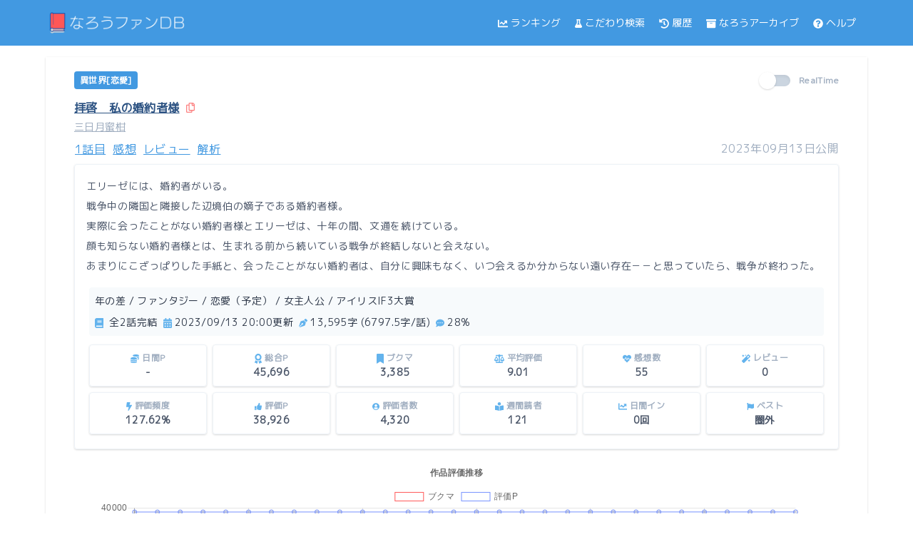

--- FILE ---
content_type: text/html; charset=UTF-8
request_url: https://narou.fun/works/N4140IK/
body_size: 19321
content:
<!DOCTYPE html>
<html lang="ja">
<head>
<meta charset="utf-8">
<meta http-equiv="X-UA-Compatible" content="IE=edge" />
<meta name="viewport" content="width=device-width, initial-scale=1.0" />
<link href="https://narou.fun/css/app.css" rel="stylesheet">
<title>『拝啓　私の婚約者様』の詳細 - なろうファンDB</title>
<meta name="description" content="エリーゼには、婚約者がいる。戦争中の隣国と隣接した辺境伯の嫡子である婚約者様。実際に会ったことがない婚約者様とエリーゼは、十年の間、文通を続けている。顔も知らない婚約者様とは、生まれる前から続いている戦争が終結しないと会えない。あまりにこざっぱりした手紙と、会ったことがない婚約者は、自分に興味もなく、いつ会えるか分からない遠い存在－－と思っていたら、戦争が終わった。">
<meta property="og:title" content="作：三日月蜜柑　ジャンル：異世界[恋愛]" />
<meta property="og:type" content="article" />
<meta property="og:url" content="https://narou.fun/works/N4140IK?redirect=true" />
<meta property="og:image" content="https://res.cloudinary.com/dx2wxpsv0/image/upload/$main_!拝啓　私の婚約者様!/t_narou_single_title/narou/honke_narou.jpg" />
<meta property="og:site_name" content="なろうファンDB" />
<meta property="og:description" content="三日月蜜柑" />
<meta name="twitter:card" content="summary_large_image" />
<meta name="twitter:site" content="@narou_fun_db">
<!-- Global site tag (gtag.js) - Google Analytics -->
<script async src="https://www.googletagmanager.com/gtag/js?id=UA-162811052-1"></script>
<script>
  window.dataLayer = window.dataLayer || [];
  function gtag(){dataLayer.push(arguments);}
  gtag('js', new Date());
  gtag('config', 'UA-162811052-1');
</script>
<link rel="preconnect" href="https://fonts.googleapis.com" />
<link rel="dns-prefetch" href="https://novelcom.syosetu.com" />
<link rel="dns-prefetch" href="https://unpkg.com" />
<link rel="dns-prefetch" href="https://rawi.fun" />
<link rel="preload" as="style" href="https://fonts.googleapis.com/css2?family=M+PLUS+1p&display=swap" />
<link rel="stylesheet" href="https://fonts.googleapis.com/css2?family=M+PLUS+1p&display=swap" media="print" onload="this.media='all'" />
<link rel="preconnect" href="https://novelcom.syosetu.com">
<link rel="canonical" href="https://db.narou.fun/works/N4140IK">
<meta name="robots" content="noindex">
<style>
    html {
        height: 100%;
    }

    @media (max-width: 320px) {
        html {
            font-size:14px;
        }
    }

    body {
        font-family: 'M PLUS 1p', sans-serif;
        display: flex;
        flex-direction: column;
        height: 100vh;
    }

    main {
        flex: 1 0 auto;
    }

    footer {
        flex-shrink: 0;
    }

    #menu-icon-value {
        display: none;
    }

    @media (max-width: 767px) {
        #menu-icon {
        display: block;
        }

        #side-menu {
        float: left;
        position: absolute;
        top: 62px;
        right: 1px;
        margin: 0;
        padding: 0;
        }

        #menu-icon-value:checked ~ #side-menu {
        display: flex;
        transform: translateX(1px);
        transition-duration: 0.7s;
        transition-timing-function: ease-in-out;
        }

        #menu-icon-value:not(：checked) ~ #side-menu {
        display: none;
        transform: translateX(300px);
        transition-duration: 0.7s;
        transition-timing-function: ease-in-out;
        }

        .system-overflow-display {
        max-height: 60px;
        overflow: hidden;
        position: relative;
        }

        .system-overflow-display:after {
        content: "";
        position: absolute;
        width: 100%;
        height: 16px;
        bottom: 0;
        left: 0;
        box-shadow: 0 -2px 20px 0px #fff inset;
        }

        .system-overflow-text {
        position: relative;
        top: -10px;
        width: 100%;
        }
    }

    .p-modal {
        position: fixed;
        top: 0;
        right: 0;
        bottom: 0;
        left: 0;
        padding: 20px;
        overflow-y: auto;
        visibility: hidden;
        background: #fff;
        z-index: -1;
    }

    .is-open {
        visibility: visible;
        z-index: 100;
    }

    [v-cloak] {
        display: none;
    }
}
</style>
<style>
.toggle__dot {
    top: -.25rem;
    left: -.25rem;
    transition: all 0.3s ease-in-out;
  }

  input:checked ~ .toggle > .toggle__dot {
    transform: translateX(100%);
    background-color: #fc8181;
  }
  input:checked ~ .toggle__description {
    color: #fc8181;
  }
  .vex-content-custom {
    max-width: 90% !important;
  }
</style>
<link rel="stylesheet" href="https://cdn.jsdelivr.net/npm/vue-good-table@2.16.5/dist/vue-good-table.min.css" integrity="sha256-jB0dhTOS0p6+6ACmWsTh/Uwwiurh/017QIxELAzqPQ8=" crossorigin="anonymous">
<script async src="https://pagead2.googlesyndication.com/pagead/js/adsbygoogle.js?client=ca-pub-4428602996335770" crossorigin="anonymous"></script>
</head>
<body class="break-all text-gray-700">
    <header class="h-16 mb-4 border-b border-blue-500 bg-blue-500" id="header">
        <div class="max-w-6xl mx-auto flex items-center h-16 justify-between">
            <div class="px-2 xl:px-0">
                <h1><a href="/"><img src="/img/logo/banner.png" alt="なろうファンDB"  width="200" height="41" /></a></h1>
            </div>
            <div id="menu-icon" class="mr-4 px-1 border rounded text-lg border-white text-white md:invisible">
                <label for="menu-icon-value"><svg class="inline m-1 text-white w-3.5" fill="currentColor" xmlns="http://www.w3.org/2000/svg" viewBox="0 0 448 512"><!-- Font Awesome Free 5.15.3 by @fontawesome  - https://fontawesome.com License - https://fontawesome.com/license/free (Icons: CC BY 4.0, Fonts: SIL OFL 1.1, Code: MIT License) --><path d="M16 132h416c8.837 0 16-7.163 16-16V76c0-8.837-7.163-16-16-16H16C7.163 60 0 67.163 0 76v40c0 8.837 7.163 16 16 16zm0 160h416c8.837 0 16-7.163 16-16v-40c0-8.837-7.163-16-16-16H16c-8.837 0-16 7.163-16 16v40c0 8.837 7.163 16 16 16zm0 160h416c8.837 0 16-7.163 16-16v-40c0-8.837-7.163-16-16-16H16c-8.837 0-16 7.163-16 16v40c0 8.837 7.163 16 16 16z"/></svg></label>
            </div>
            <input type="checkbox" id="menu-icon-value" />
            <nav id="side-menu" class="bg-blue-500 w-1/2 md:w-3/5 lg:1/2 z-50">
                <ul class="p-5 text-white text-sm md:text-xs lg:text-sm md:p-0 md:text-white md:flex md:justify-end md:items-center mr-0 md:mr-4 lg:mr-0">
                    <li class="mb-5 md:mb-0 mr-2 lg:mr-4"><a href="https://narou.fun/ranking/new-arrival" class="hover:underline"><svg class="inline m-1 text-white w-3.5" fill="currentColor" xmlns="http://www.w3.org/2000/svg" viewBox="0 0 512 512"><!-- Font Awesome Free 5.15.3 by @fontawesome  - https://fontawesome.com License - https://fontawesome.com/license/free (Icons: CC BY 4.0, Fonts: SIL OFL 1.1, Code: MIT License) --><path d="M496 384H64V80c0-8.84-7.16-16-16-16H16C7.16 64 0 71.16 0 80v336c0 17.67 14.33 32 32 32h464c8.84 0 16-7.16 16-16v-32c0-8.84-7.16-16-16-16zM464 96H345.94c-21.38 0-32.09 25.85-16.97 40.97l32.4 32.4L288 242.75l-73.37-73.37c-12.5-12.5-32.76-12.5-45.25 0l-68.69 68.69c-6.25 6.25-6.25 16.38 0 22.63l22.62 22.62c6.25 6.25 16.38 6.25 22.63 0L192 237.25l73.37 73.37c12.5 12.5 32.76 12.5 45.25 0l96-96 32.4 32.4c15.12 15.12 40.97 4.41 40.97-16.97V112c.01-8.84-7.15-16-15.99-16z"/></svg>ランキング</a></li>
                    <li class="mb-5 md:mb-0 mr-2 lg:mr-4"><a href="https://narou.fun/search/custom" class="hover:underline"><svg class="inline m-1 text-white w-2.5" fill="currentColor" xmlns="http://www.w3.org/2000/svg" viewBox="0 0 448 512"><!-- Font Awesome Free 5.15.3 by @fontawesome  - https://fontawesome.com License - https://fontawesome.com/license/free (Icons: CC BY 4.0, Fonts: SIL OFL 1.1, Code: MIT License) --><path d="M437.2 403.5L320 215V64h8c13.3 0 24-10.7 24-24V24c0-13.3-10.7-24-24-24H120c-13.3 0-24 10.7-24 24v16c0 13.3 10.7 24 24 24h8v151L10.8 403.5C-18.5 450.6 15.3 512 70.9 512h306.2c55.7 0 89.4-61.5 60.1-108.5zM137.9 320l48.2-77.6c3.7-5.2 5.8-11.6 5.8-18.4V64h64v160c0 6.9 2.2 13.2 5.8 18.4l48.2 77.6h-172z"/></svg>こだわり検索</a></li>
                    <li class="mb-5 md:mb-0 mr-2 lg:mr-4"><a href="https://narou.fun/mypage" class="hover:underline"><svg class="inline m-1 text-white w-3.5" fill="currentColor" xmlns="http://www.w3.org/2000/svg" viewBox="0 0 512 512"><!-- Font Awesome Free 5.15.3 by @fontawesome  - https://fontawesome.com License - https://fontawesome.com/license/free (Icons: CC BY 4.0, Fonts: SIL OFL 1.1, Code: MIT License) --><path d="M504 255.531c.253 136.64-111.18 248.372-247.82 248.468-59.015.042-113.223-20.53-155.822-54.911-11.077-8.94-11.905-25.541-1.839-35.607l11.267-11.267c8.609-8.609 22.353-9.551 31.891-1.984C173.062 425.135 212.781 440 256 440c101.705 0 184-82.311 184-184 0-101.705-82.311-184-184-184-48.814 0-93.149 18.969-126.068 49.932l50.754 50.754c10.08 10.08 2.941 27.314-11.313 27.314H24c-8.837 0-16-7.163-16-16V38.627c0-14.254 17.234-21.393 27.314-11.314l49.372 49.372C129.209 34.136 189.552 8 256 8c136.81 0 247.747 110.78 248 247.531zm-180.912 78.784l9.823-12.63c8.138-10.463 6.253-25.542-4.21-33.679L288 256.349V152c0-13.255-10.745-24-24-24h-16c-13.255 0-24 10.745-24 24v135.651l65.409 50.874c10.463 8.137 25.541 6.253 33.679-4.21z"/></svg>履歴</a></li>
                    <li class="mb-5 md:mb-0 mr-2 lg:mr-4"><a href="https://narou.fun/narou" class="hover:underline"><svg class="inline m-1 text-white w-3.5" fill="currentColor" xmlns="http://www.w3.org/2000/svg" viewBox="0 0 512 512"><!-- Font Awesome Free 5.15.3 by @fontawesome  - https://fontawesome.com License - https://fontawesome.com/license/free (Icons: CC BY 4.0, Fonts: SIL OFL 1.1, Code: MIT License) --><path d="M32 448c0 17.7 14.3 32 32 32h384c17.7 0 32-14.3 32-32V160H32v288zm160-212c0-6.6 5.4-12 12-12h104c6.6 0 12 5.4 12 12v8c0 6.6-5.4 12-12 12H204c-6.6 0-12-5.4-12-12v-8zM480 32H32C14.3 32 0 46.3 0 64v48c0 8.8 7.2 16 16 16h480c8.8 0 16-7.2 16-16V64c0-17.7-14.3-32-32-32z"/></svg>なろうアーカイブ</a></li>
                    <li class="mb-5 md:mb-0 mr-2 lg:mr-4"><a href="https://narou.fun/help" class="hover:underline"><svg class="inline m-1 text-white w-3.5" fill="currentColor" xmlns="http://www.w3.org/2000/svg" viewBox="0 0 512 512"><!-- Font Awesome Free 5.15.3 by @fontawesome  - https://fontawesome.com License - https://fontawesome.com/license/free (Icons: CC BY 4.0, Fonts: SIL OFL 1.1, Code: MIT License) --><path d="M504 256c0 136.997-111.043 248-248 248S8 392.997 8 256C8 119.083 119.043 8 256 8s248 111.083 248 248zM262.655 90c-54.497 0-89.255 22.957-116.549 63.758-3.536 5.286-2.353 12.415 2.715 16.258l34.699 26.31c5.205 3.947 12.621 3.008 16.665-2.122 17.864-22.658 30.113-35.797 57.303-35.797 20.429 0 45.698 13.148 45.698 32.958 0 14.976-12.363 22.667-32.534 33.976C247.128 238.528 216 254.941 216 296v4c0 6.627 5.373 12 12 12h56c6.627 0 12-5.373 12-12v-1.333c0-28.462 83.186-29.647 83.186-106.667 0-58.002-60.165-102-116.531-102zM256 338c-25.365 0-46 20.635-46 46 0 25.364 20.635 46 46 46s46-20.636 46-46c0-25.365-20.635-46-46-46z"/></svg>ヘルプ</a></li>
                </ul>
            </nav>
        </div>
    </header>
    <main class="oveflow-hidden tracking-wide">
        <section id="section-top">
                <div class="max-w-6xl mx-auto bg-white mb-8 px-4 py-2 lg:border-b lg:shadow lg:px-10 lg:py-6" id="app">
            <loading
            :active.sync="isLoading"
            :can-cancel="true"
            :loader="loader"
            :color="color"
            :background-color="bgColor"
            :is-full-page="fullPage"></loading>
            <div class="flex justify-between">
                <div class="text-white mb-4 text-xs font-semibold">
                <span class="bg-blue-500 rounded px-2 py-1 leading-normal mr-2">異世界[恋愛]</span>
                </div>
                <label for="rtToggle" class="flex items-center cursor-pointer mb-4">
                    <input id="rtToggle" type="checkbox" class="hidden" v-on:click='shiftRealtime()' v-model="rtToggle" />
                    <div class="toggle relative">
                        <div class="toggle__line w-10 h-4 bg-gray-400 rounded-full shadow-inner"></div>
                        <div class="toggle__dot absolute w-6 h-6 bg-white rounded-full shadow inset-y-0 left-0"></div>
                    </div>
                    <div class="toggle__description ml-3 text-gray-500 text-xs font-semibold">RealTime</div>
                </label>
            </div>
            <h1 class="font-bold mb-1 text-sm lg:text-base">
                <a href="https://ncode.syosetu.com/N4140IK/" target="_blank" rel="noopener noreferrer" class="align-middle underline text-blue-800 mr-1" ref="url">
                    <span ref="title">拝啓　私の婚約者様</span>
                </a>
                <a v-on:click="copyWork()"><svg class="inline text-red-400 w-3 cursor-pointer" fill="currentColor" xmlns="http://www.w3.org/2000/svg" viewBox="0 0 448 512"><!-- Font Awesome Free 5.15.3 by @fontawesome  - https://fontawesome.com License - https://fontawesome.com/license/free (Icons: CC BY 4.0, Fonts: SIL OFL 1.1, Code: MIT License) --><path d="M433.941 65.941l-51.882-51.882A48 48 0 0 0 348.118 0H176c-26.51 0-48 21.49-48 48v48H48c-26.51 0-48 21.49-48 48v320c0 26.51 21.49 48 48 48h224c26.51 0 48-21.49 48-48v-48h80c26.51 0 48-21.49 48-48V99.882a48 48 0 0 0-14.059-33.941zM266 464H54a6 6 0 0 1-6-6V150a6 6 0 0 1 6-6h74v224c0 26.51 21.49 48 48 48h96v42a6 6 0 0 1-6 6zm128-96H182a6 6 0 0 1-6-6V54a6 6 0 0 1 6-6h106v88c0 13.255 10.745 24 24 24h88v202a6 6 0 0 1-6 6zm6-256h-64V48h9.632c1.591 0 3.117.632 4.243 1.757l48.368 48.368a6 6 0 0 1 1.757 4.243V112z"/></svg></a>
            </h1>
            <div class="mb-2 text-sm text-gray-500 underline"><a href="https://mypage.syosetu.com/1451201/" target="_blank" rel="noopener noreferrer">三日月蜜柑</a></div>
            <div class="flex justify-between mb-2 text-xs lg:text-base">
                <ul class="flex underline">
                    <li class="text-center block border border-white rounded hover:bg-blue-200 text-blue-500 mr-2">
                                                <a href="https://ncode.syosetu.com/N4140IK/1" target="_blank" rel="noopener noreferrer" ref="first-url-N4140IK">
                        1話目
                        </a>
                                            </li>

                    <li class="text-center block border border-white rounded hover:bg-blue-200 text-blue-500 mr-2">
                        <a href="https://novelcom.syosetu.com/impression/list/ncode/2183922/" target="_blank" rel="noopener noreferrer">
                        感想
                        </a>
                    </li>
                    <li class="text-center block border border-white rounded hover:bg-blue-200 text-blue-500 mr-2">
                        <a href="https://novelcom.syosetu.com/novelreview/list/ncode/2183922/" target="_blank" rel="noopener noreferrer">
                        レビュー
                        </a>
                    </li>
                    <li class="text-center block border border-white rounded hover:bg-blue-200 text-blue-500 mr-2">
                        <a href="https://kasasagi.hinaproject.com/access/top/ncode/N4140IK/" target="_blank" rel="noopener noreferrer">
                        解析
                        </a>
                    </li>
                </ul>
                <div class="text-gray-500">2023年09月13日公開</div>
            </div>
            <div class="leading-relaxed mb-4 border rounded p-3 sm:p-4 shadow text-sm xl:text-md">
                <p class="mb-4 tracking-wider leading-7" ref="description">エリーゼには、婚約者がいる。<br />
戦争中の隣国と隣接した辺境伯の嫡子である婚約者様。<br />
実際に会ったことがない婚約者様とエリーゼは、十年の間、文通を続けている。<br />
顔も知らない婚約者様とは、生まれる前から続いている戦争が終結しないと会えない。<br />
あまりにこざっぱりした手紙と、会ったことがない婚約者は、自分に興味もなく、いつ会えるか分からない遠い存在－－と思っていたら、戦争が終わった。<br />
</p>
                <div class="bg-gray-100 text-gray-800 text-xs xl:text-sm p-2 rounded mr-1 ml-1 mb-2">
    <div class="mb-2">年の差 / ファンタジー / 恋愛（予定） / 女主人公 / アイリスIF3大賞</div>
    <div>
        <span class="mr-1"><svg class="inline mr-1 text-blue-400 w-3" fill="currentColor" xmlns="http://www.w3.org/2000/svg" viewBox="0 0 448 512"><!-- Font Awesome Free 5.15.3 by @fontawesome  - https://fontawesome.com License - https://fontawesome.com/license/free (Icons: CC BY 4.0, Fonts: SIL OFL 1.1, Code: MIT License) --><path d="M448 360V24c0-13.3-10.7-24-24-24H96C43 0 0 43 0 96v320c0 53 43 96 96 96h328c13.3 0 24-10.7 24-24v-16c0-7.5-3.5-14.3-8.9-18.7-4.2-15.4-4.2-59.3 0-74.7 5.4-4.3 8.9-11.1 8.9-18.6zM128 134c0-3.3 2.7-6 6-6h212c3.3 0 6 2.7 6 6v20c0 3.3-2.7 6-6 6H134c-3.3 0-6-2.7-6-6v-20zm0 64c0-3.3 2.7-6 6-6h212c3.3 0 6 2.7 6 6v20c0 3.3-2.7 6-6 6H134c-3.3 0-6-2.7-6-6v-20zm253.4 250H96c-17.7 0-32-14.3-32-32 0-17.6 14.4-32 32-32h285.4c-1.9 17.1-1.9 46.9 0 64z"/></svg>                        <span>全2話完結</span>
                    </span>
        <span class="mr-1"><svg class="inline mr-1 text-blue-400 w-3" fill="currentColor" xmlns="http://www.w3.org/2000/svg" viewBox="0 0 448 512"><!-- Font Awesome Free 5.15.3 by @fontawesome  - https://fontawesome.com License - https://fontawesome.com/license/free (Icons: CC BY 4.0, Fonts: SIL OFL 1.1, Code: MIT License) --><path d="M0 464c0 26.5 21.5 48 48 48h352c26.5 0 48-21.5 48-48V192H0v272zm320-196c0-6.6 5.4-12 12-12h40c6.6 0 12 5.4 12 12v40c0 6.6-5.4 12-12 12h-40c-6.6 0-12-5.4-12-12v-40zm0 128c0-6.6 5.4-12 12-12h40c6.6 0 12 5.4 12 12v40c0 6.6-5.4 12-12 12h-40c-6.6 0-12-5.4-12-12v-40zM192 268c0-6.6 5.4-12 12-12h40c6.6 0 12 5.4 12 12v40c0 6.6-5.4 12-12 12h-40c-6.6 0-12-5.4-12-12v-40zm0 128c0-6.6 5.4-12 12-12h40c6.6 0 12 5.4 12 12v40c0 6.6-5.4 12-12 12h-40c-6.6 0-12-5.4-12-12v-40zM64 268c0-6.6 5.4-12 12-12h40c6.6 0 12 5.4 12 12v40c0 6.6-5.4 12-12 12H76c-6.6 0-12-5.4-12-12v-40zm0 128c0-6.6 5.4-12 12-12h40c6.6 0 12 5.4 12 12v40c0 6.6-5.4 12-12 12H76c-6.6 0-12-5.4-12-12v-40zM400 64h-48V16c0-8.8-7.2-16-16-16h-32c-8.8 0-16 7.2-16 16v48H160V16c0-8.8-7.2-16-16-16h-32c-8.8 0-16 7.2-16 16v48H48C21.5 64 0 85.5 0 112v48h448v-48c0-26.5-21.5-48-48-48z"/></svg>2023/09/13 20:00更新</span><br class="sm:hidden" />

        <span class="mr-1"><svg class="inline mr-1 text-blue-400 w-3" fill="currentColor" xmlns="http://www.w3.org/2000/svg" viewBox="0 0 512 512"><!-- Font Awesome Free 5.15.3 by @fontawesome  - https://fontawesome.com License - https://fontawesome.com/license/free (Icons: CC BY 4.0, Fonts: SIL OFL 1.1, Code: MIT License) --><path d="M136.6 138.79a64.003 64.003 0 0 0-43.31 41.35L0 460l14.69 14.69L164.8 324.58c-2.99-6.26-4.8-13.18-4.8-20.58 0-26.51 21.49-48 48-48s48 21.49 48 48-21.49 48-48 48c-7.4 0-14.32-1.81-20.58-4.8L37.31 497.31 52 512l279.86-93.29a64.003 64.003 0 0 0 41.35-43.31L416 224 288 96l-151.4 42.79zm361.34-64.62l-60.11-60.11c-18.75-18.75-49.16-18.75-67.91 0l-56.55 56.55 128.02 128.02 56.55-56.55c18.75-18.75 18.75-49.15 0-67.91z"/></svg>13,595字
            (6797.5字/話)        </span>
        <span class="mr-1"><svg class="inline mr-1 text-blue-400 w-3" fill="currentColor" xmlns="http://www.w3.org/2000/svg" viewBox="0 0 512 512"><!-- Font Awesome Free 5.15.3 by @fontawesome  - https://fontawesome.com License - https://fontawesome.com/license/free (Icons: CC BY 4.0, Fonts: SIL OFL 1.1, Code: MIT License) --><path d="M256 32C114.6 32 0 125.1 0 240c0 49.6 21.4 95 57 130.7C44.5 421.1 2.7 466 2.2 466.5c-2.2 2.3-2.8 5.7-1.5 8.7S4.8 480 8 480c66.3 0 116-31.8 140.6-51.4 32.7 12.3 69 19.4 107.4 19.4 141.4 0 256-93.1 256-208S397.4 32 256 32zM128 272c-17.7 0-32-14.3-32-32s14.3-32 32-32 32 14.3 32 32-14.3 32-32 32zm128 0c-17.7 0-32-14.3-32-32s14.3-32 32-32 32 14.3 32 32-14.3 32-32 32zm128 0c-17.7 0-32-14.3-32-32s14.3-32 32-32 32 14.3 32 32-14.3 32-32 32z"/></svg>28%</span>
    </div>
</div>
                <div class="flex flex-wrap text-center font-bold text-xs sm:text-md">
    <div class="w-1/3 sm:w-1/6 p-1">
        <div class="border rounded shadow p-2">
            <div class="flex-1">
                <div class="uppercase text-gray-500"><svg class="inline mr-1 text-blue-400 w-3" fill="currentColor" xmlns="http://www.w3.org/2000/svg" viewBox="0 0 512 512"><!-- Font Awesome Free 5.15.3 by @fontawesome  - https://fontawesome.com License - https://fontawesome.com/license/free (Icons: CC BY 4.0, Fonts: SIL OFL 1.1, Code: MIT License) --><path d="M0 405.3V448c0 35.3 86 64 192 64s192-28.7 192-64v-42.7C342.7 434.4 267.2 448 192 448S41.3 434.4 0 405.3zM320 128c106 0 192-28.7 192-64S426 0 320 0 128 28.7 128 64s86 64 192 64zM0 300.4V352c0 35.3 86 64 192 64s192-28.7 192-64v-51.6c-41.3 34-116.9 51.6-192 51.6S41.3 334.4 0 300.4zm416 11c57.3-11.1 96-31.7 96-55.4v-42.7c-23.2 16.4-57.3 27.6-96 34.5v63.6zM192 160C86 160 0 195.8 0 240s86 80 192 80 192-35.8 192-80-86-80-192-80zm219.3 56.3c60-10.8 100.7-32 100.7-56.3v-42.7c-35.5 25.1-96.5 38.6-160.7 41.8 29.5 14.3 51.2 33.5 60 57.2z"/></svg>日間P</div>
                <div class="text-sm">-</div>
            </div>
        </div>
    </div>
    <div class="w-1/3 sm:w-1/6 p-1">
        <div class="border rounded shadow p-2">
            <div class="flex-1">
                <div class="uppercase text-gray-500"><svg class="inline mr-1 text-blue-400 w-2.5" fill="currentColor" xmlns="http://www.w3.org/2000/svg" viewBox="0 0 384 512"><!-- Font Awesome Free 5.15.3 by @fontawesome  - https://fontawesome.com License - https://fontawesome.com/license/free (Icons: CC BY 4.0, Fonts: SIL OFL 1.1, Code: MIT License) --><path d="M97.12 362.63c-8.69-8.69-4.16-6.24-25.12-11.85-9.51-2.55-17.87-7.45-25.43-13.32L1.2 448.7c-4.39 10.77 3.81 22.47 15.43 22.03l52.69-2.01L105.56 507c8 8.44 22.04 5.81 26.43-4.96l52.05-127.62c-10.84 6.04-22.87 9.58-35.31 9.58-19.5 0-37.82-7.59-51.61-21.37zM382.8 448.7l-45.37-111.24c-7.56 5.88-15.92 10.77-25.43 13.32-21.07 5.64-16.45 3.18-25.12 11.85-13.79 13.78-32.12 21.37-51.62 21.37-12.44 0-24.47-3.55-35.31-9.58L252 502.04c4.39 10.77 18.44 13.4 26.43 4.96l36.25-38.28 52.69 2.01c11.62.44 19.82-11.27 15.43-22.03zM263 340c15.28-15.55 17.03-14.21 38.79-20.14 13.89-3.79 24.75-14.84 28.47-28.98 7.48-28.4 5.54-24.97 25.95-45.75 10.17-10.35 14.14-25.44 10.42-39.58-7.47-28.38-7.48-24.42 0-52.83 3.72-14.14-.25-29.23-10.42-39.58-20.41-20.78-18.47-17.36-25.95-45.75-3.72-14.14-14.58-25.19-28.47-28.98-27.88-7.61-24.52-5.62-44.95-26.41-10.17-10.35-25-14.4-38.89-10.61-27.87 7.6-23.98 7.61-51.9 0-13.89-3.79-28.72.25-38.89 10.61-20.41 20.78-17.05 18.8-44.94 26.41-13.89 3.79-24.75 14.84-28.47 28.98-7.47 28.39-5.54 24.97-25.95 45.75-10.17 10.35-14.15 25.44-10.42 39.58 7.47 28.36 7.48 24.4 0 52.82-3.72 14.14.25 29.23 10.42 39.59 20.41 20.78 18.47 17.35 25.95 45.75 3.72 14.14 14.58 25.19 28.47 28.98C104.6 325.96 106.27 325 121 340c13.23 13.47 33.84 15.88 49.74 5.82a39.676 39.676 0 0 1 42.53 0c15.89 10.06 36.5 7.65 49.73-5.82zM97.66 175.96c0-53.03 42.24-96.02 94.34-96.02s94.34 42.99 94.34 96.02-42.24 96.02-94.34 96.02-94.34-42.99-94.34-96.02z"/></svg>総合P<Pre></Pre></div>
                <div class="text-sm">45,696</div>
            </div>
        </div>
    </div>
    <div class="w-1/3 sm:w-1/6 p-1">
        <div class="border rounded shadow p-2">
            <div class="flex-1">
                <div class="uppercase text-gray-500"><svg class="inline mr-1 text-blue-400 w-2.5" fill="currentColor" xmlns="http://www.w3.org/2000/svg" viewBox="0 0 384 512"><!-- Font Awesome Free 5.15.3 by @fontawesome  - https://fontawesome.com License - https://fontawesome.com/license/free (Icons: CC BY 4.0, Fonts: SIL OFL 1.1, Code: MIT License) --><path d="M0 512V48C0 21.49 21.49 0 48 0h288c26.51 0 48 21.49 48 48v464L192 400 0 512z"/></svg>ブクマ</div>
                <div class="text-sm">3,385</div>
            </div>
        </div>
    </div>
    <div class="w-1/3 sm:w-1/6 p-1">
        <div class="border rounded shadow p-2">
            <div class="flex-1">
                <div class="uppercase text-gray-500"><svg class="inline mr-1 text-blue-400 w-3.5" fill="currentColor" xmlns="http://www.w3.org/2000/svg" viewBox="0 0 640 512"><!-- Font Awesome Free 5.15.3 by @fontawesome  - https://fontawesome.com License - https://fontawesome.com/license/free (Icons: CC BY 4.0, Fonts: SIL OFL 1.1, Code: MIT License) --><path d="M256 336h-.02c0-16.18 1.34-8.73-85.05-181.51-17.65-35.29-68.19-35.36-85.87 0C-2.06 328.75.02 320.33.02 336H0c0 44.18 57.31 80 128 80s128-35.82 128-80zM128 176l72 144H56l72-144zm511.98 160c0-16.18 1.34-8.73-85.05-181.51-17.65-35.29-68.19-35.36-85.87 0-87.12 174.26-85.04 165.84-85.04 181.51H384c0 44.18 57.31 80 128 80s128-35.82 128-80h-.02zM440 320l72-144 72 144H440zm88 128H352V153.25c23.51-10.29 41.16-31.48 46.39-57.25H528c8.84 0 16-7.16 16-16V48c0-8.84-7.16-16-16-16H383.64C369.04 12.68 346.09 0 320 0s-49.04 12.68-63.64 32H112c-8.84 0-16 7.16-16 16v32c0 8.84 7.16 16 16 16h129.61c5.23 25.76 22.87 46.96 46.39 57.25V448H112c-8.84 0-16 7.16-16 16v32c0 8.84 7.16 16 16 16h416c8.84 0 16-7.16 16-16v-32c0-8.84-7.16-16-16-16z"/></svg>平均評価</div>
                <div class="text-sm">9.01</div>
            </div>
        </div>
    </div>
    <div class="w-1/3 sm:w-1/6 p-1">
        <div class="border rounded shadow p-2">
            <div class="flex-1">
                <div class="uppercase text-gray-500"><svg class="inline mr-1 text-blue-400 w-3" fill="currentColor" xmlns="http://www.w3.org/2000/svg" viewBox="0 0 512 512"><!-- Font Awesome Free 5.15.3 by @fontawesome  - https://fontawesome.com License - https://fontawesome.com/license/free (Icons: CC BY 4.0, Fonts: SIL OFL 1.1, Code: MIT License) --><path d="M320.2 243.8l-49.7 99.4c-6 12.1-23.4 11.7-28.9-.6l-56.9-126.3-30 71.7H60.6l182.5 186.5c7.1 7.3 18.6 7.3 25.7 0L451.4 288H342.3l-22.1-44.2zM473.7 73.9l-2.4-2.5c-51.5-52.6-135.8-52.6-187.4 0L256 100l-27.9-28.5c-51.5-52.7-135.9-52.7-187.4 0l-2.4 2.4C-10.4 123.7-12.5 203 31 256h102.4l35.9-86.2c5.4-12.9 23.6-13.2 29.4-.4l58.2 129.3 49-97.9c5.9-11.8 22.7-11.8 28.6 0l27.6 55.2H481c43.5-53 41.4-132.3-7.3-182.1z"/></svg>感想数</div>
            <div class="text-sm" ref="impression-count-N4140IK">55</div>
            </div>
        </div>
    </div>
    <div class="w-1/3 sm:w-1/6 p-1">
        <div class="border rounded shadow p-2">
            <div class="flex-1">
                <div class="uppercase text-gray-500"><svg class="inline mr-1 text-blue-400 w-3" fill="currentColor" xmlns="http://www.w3.org/2000/svg" viewBox="0 0 512 512"><!-- Font Awesome Free 5.15.3 by @fontawesome  - https://fontawesome.com License - https://fontawesome.com/license/free (Icons: CC BY 4.0, Fonts: SIL OFL 1.1, Code: MIT License) --><path d="M224 96l16-32 32-16-32-16-16-32-16 32-32 16 32 16 16 32zM80 160l26.66-53.33L160 80l-53.34-26.67L80 0 53.34 53.33 0 80l53.34 26.67L80 160zm352 128l-26.66 53.33L352 368l53.34 26.67L432 448l26.66-53.33L512 368l-53.34-26.67L432 288zm70.62-193.77L417.77 9.38C411.53 3.12 403.34 0 395.15 0c-8.19 0-16.38 3.12-22.63 9.38L9.38 372.52c-12.5 12.5-12.5 32.76 0 45.25l84.85 84.85c6.25 6.25 14.44 9.37 22.62 9.37 8.19 0 16.38-3.12 22.63-9.37l363.14-363.15c12.5-12.48 12.5-32.75 0-45.24zM359.45 203.46l-50.91-50.91 86.6-86.6 50.91 50.91-86.6 86.6z"/></svg>レビュー</div>
                <div class="text-sm" ref="review-count-N4140IK">0</div>
            </div>
        </div>
    </div>
        <div class="w-1/3 sm:w-1/6 p-1">
        <div class="border rounded shadow p-2">
            <div class="flex-1">
                <div class="uppercase text-gray-500"><svg class="inline mr-1 text-blue-400 w-2" fill="currentColor" xmlns="http://www.w3.org/2000/svg" viewBox="0 0 320 512"><!-- Font Awesome Free 5.15.3 by @fontawesome  - https://fontawesome.com License - https://fontawesome.com/license/free (Icons: CC BY 4.0, Fonts: SIL OFL 1.1, Code: MIT License) --><path d="M296 160H180.6l42.6-129.8C227.2 15 215.7 0 200 0H56C44 0 33.8 8.9 32.2 20.8l-32 240C-1.7 275.2 9.5 288 24 288h118.7L96.6 482.5c-3.6 15.2 8 29.5 23.3 29.5 8.4 0 16.4-4.4 20.8-12l176-304c9.3-15.9-2.2-36-20.7-36z"/></svg>評価頻度</div>
                <div class="text-sm">127.62%</div>
            </div>
        </div>
    </div>
    <div class="w-1/3 sm:w-1/6 p-1">
        <div class="border rounded shadow p-2">
            <div class="flex-1">
                <div class="uppercase text-gray-500"><svg class="inline mr-1 text-blue-400 w-2.5" fill="currentColor" xmlns="http://www.w3.org/2000/svg" viewBox="0 0 512 512"><!-- Font Awesome Free 5.15.3 by @fontawesome  - https://fontawesome.com License - https://fontawesome.com/license/free (Icons: CC BY 4.0, Fonts: SIL OFL 1.1, Code: MIT License) --><path d="M104 224H24c-13.255 0-24 10.745-24 24v240c0 13.255 10.745 24 24 24h80c13.255 0 24-10.745 24-24V248c0-13.255-10.745-24-24-24zM64 472c-13.255 0-24-10.745-24-24s10.745-24 24-24 24 10.745 24 24-10.745 24-24 24zM384 81.452c0 42.416-25.97 66.208-33.277 94.548h101.723c33.397 0 59.397 27.746 59.553 58.098.084 17.938-7.546 37.249-19.439 49.197l-.11.11c9.836 23.337 8.237 56.037-9.308 79.469 8.681 25.895-.069 57.704-16.382 74.757 4.298 17.598 2.244 32.575-6.148 44.632C440.202 511.587 389.616 512 346.839 512l-2.845-.001c-48.287-.017-87.806-17.598-119.56-31.725-15.957-7.099-36.821-15.887-52.651-16.178-6.54-.12-11.783-5.457-11.783-11.998v-213.77c0-3.2 1.282-6.271 3.558-8.521 39.614-39.144 56.648-80.587 89.117-113.111 14.804-14.832 20.188-37.236 25.393-58.902C282.515 39.293 291.817 0 312 0c24 0 72 8 72 81.452z"/></svg>評価P</div>
                <div class="text-sm">38,926</div>
            </div>
        </div>
    </div>
    <div class="w-1/3 sm:w-1/6 p-1">
        <div class="border rounded shadow p-2">
            <div class="flex-1">
                <div class="uppercase text-gray-500"><svg class="inline mr-1 text-blue-400 w-2.5" fill="currentColor" xmlns="http://www.w3.org/2000/svg" viewBox="0 0 496 512"><!-- Font Awesome Free 5.15.3 by @fontawesome  - https://fontawesome.com License - https://fontawesome.com/license/free (Icons: CC BY 4.0, Fonts: SIL OFL 1.1, Code: MIT License) --><path d="M248 8C111 8 0 119 0 256s111 248 248 248 248-111 248-248S385 8 248 8zm0 96c48.6 0 88 39.4 88 88s-39.4 88-88 88-88-39.4-88-88 39.4-88 88-88zm0 344c-58.7 0-111.3-26.6-146.5-68.2 18.8-35.4 55.6-59.8 98.5-59.8 2.4 0 4.8.4 7.1 1.1 13 4.2 26.6 6.9 40.9 6.9 14.3 0 28-2.7 40.9-6.9 2.3-.7 4.7-1.1 7.1-1.1 42.9 0 79.7 24.4 98.5 59.8C359.3 421.4 306.7 448 248 448z"/></svg>評価者数</div>
                <div class="text-sm">4,320</div>
            </div>
        </div>
    </div>
    <div class="w-1/3 sm:w-1/6 p-1">
        <div class="border rounded shadow p-2">
            <div class="flex-1">
                <div class="uppercase text-gray-500"><svg class="inline mr-1 text-blue-400 w-3" fill="currentColor" xmlns="http://www.w3.org/2000/svg" viewBox="0 0 512 512"><!-- Font Awesome Free 5.15.3 by @fontawesome  - https://fontawesome.com License - https://fontawesome.com/license/free (Icons: CC BY 4.0, Fonts: SIL OFL 1.1, Code: MIT License) --><path d="M352 96c0-53.02-42.98-96-96-96s-96 42.98-96 96 42.98 96 96 96 96-42.98 96-96zM233.59 241.1c-59.33-36.32-155.43-46.3-203.79-49.05C13.55 191.13 0 203.51 0 219.14v222.8c0 14.33 11.59 26.28 26.49 27.05 43.66 2.29 131.99 10.68 193.04 41.43 9.37 4.72 20.48-1.71 20.48-11.87V252.56c-.01-4.67-2.32-8.95-6.42-11.46zm248.61-49.05c-48.35 2.74-144.46 12.73-203.78 49.05-4.1 2.51-6.41 6.96-6.41 11.63v245.79c0 10.19 11.14 16.63 20.54 11.9 61.04-30.72 149.32-39.11 192.97-41.4 14.9-.78 26.49-12.73 26.49-27.06V219.14c-.01-15.63-13.56-28.01-29.81-27.09z"/></svg>週間読者</div>
                <div class="text-sm">121</div>
            </div>
        </div>
    </div>
    <div class="w-1/3 sm:w-1/6 p-1">
        <div class="border rounded shadow p-2">
            <div class="flex-1">
                <div class="uppercase text-gray-500"><svg class="inline mr-1 text-blue-400 w-3" fill="currentColor" xmlns="http://www.w3.org/2000/svg" viewBox="0 0 512 512"><!-- Font Awesome Free 5.15.3 by @fontawesome  - https://fontawesome.com License - https://fontawesome.com/license/free (Icons: CC BY 4.0, Fonts: SIL OFL 1.1, Code: MIT License) --><path d="M496 384H64V80c0-8.84-7.16-16-16-16H16C7.16 64 0 71.16 0 80v336c0 17.67 14.33 32 32 32h464c8.84 0 16-7.16 16-16v-32c0-8.84-7.16-16-16-16zM464 96H345.94c-21.38 0-32.09 25.85-16.97 40.97l32.4 32.4L288 242.75l-73.37-73.37c-12.5-12.5-32.76-12.5-45.25 0l-68.69 68.69c-6.25 6.25-6.25 16.38 0 22.63l22.62 22.62c6.25 6.25 16.38 6.25 22.63 0L192 237.25l73.37 73.37c12.5 12.5 32.76 12.5 45.25 0l96-96 32.4 32.4c15.12 15.12 40.97 4.41 40.97-16.97V112c.01-8.84-7.15-16-15.99-16z"/></svg>日間イン</div>
                <div class="text-sm">0回</div>
            </div>
        </div>
    </div>
    <div class="w-1/3 sm:w-1/6 p-1">
        <div class="border rounded shadow p-2">
            <div class="flex-1">
                <div class="uppercase text-gray-500"><svg class="inline mr-1 text-blue-400 w-2.5" fill="currentColor" xmlns="http://www.w3.org/2000/svg" viewBox="0 0 512 512"><!-- Font Awesome Free 5.15.3 by @fontawesome  - https://fontawesome.com License - https://fontawesome.com/license/free (Icons: CC BY 4.0, Fonts: SIL OFL 1.1, Code: MIT License) --><path d="M349.565 98.783C295.978 98.783 251.721 64 184.348 64c-24.955 0-47.309 4.384-68.045 12.013a55.947 55.947 0 0 0 3.586-23.562C118.117 24.015 94.806 1.206 66.338.048 34.345-1.254 8 24.296 8 56c0 19.026 9.497 35.825 24 45.945V488c0 13.255 10.745 24 24 24h16c13.255 0 24-10.745 24-24v-94.4c28.311-12.064 63.582-22.122 114.435-22.122 53.588 0 97.844 34.783 165.217 34.783 48.169 0 86.667-16.294 122.505-40.858C506.84 359.452 512 349.571 512 339.045v-243.1c0-23.393-24.269-38.87-45.485-29.016-34.338 15.948-76.454 31.854-116.95 31.854z"/></svg>ベスト</div>
                <div class="text-sm">圏外</div>
            </div>
        </div>
    </div>
    </div>
            </div>
            <div class="chart-container px-2 md:px-8 mb-8">
            <canvas id="myChart"></canvas>
            </div>
            <div class="px-2 md:px-16 mb-4">
                <div class="w-full text-right">
                    <a v-on:click="copy()" class="text-xs text-blue-500 underline mb-2 cursor-pointer">クリップボードにコピー</a>
                </div>
                <vue-good-table
                    :columns="columns"
                    :rows="rows"
                    :sort-options="{
                        initialSortBy: {field: 'date', type: 'desc'}
                    }"
                    :pagination-options="{
                        enabled: true,
                        mode: 'records',
                        perPage: 10,
                        position: 'bottom',
                        dropdownAllowAll: false,
                        nextLabel: '次へ',
                        prevLabel: '前へ',
                        rowsPerPageLabel: '表示件数',
                        allLabel: 'All',
                      }"
                />
            </div>
            <div class="text-gray-500 text-right text-xs xl:text-sm mb-4 pr-2">最終取得日時：2026/01/02 12:59</div>
            <ul class="link-list text-xs lg:text-sm underline text-blue-500 block md:flex bg-gray-200 p-5 mt-2 md:justify-center">
                <li class="mb-2 mr-8"><a href="https://rawi-novel.work/writer?ncode=N4140IK" target="_blank" rel="noopener noreferrer">人工知能を使って作品を改善する</a></li>
                <li class="mb-2 mr-8"><a  v-on:click="withinRanking()" class="cursor-pointer">ランキングを確認する</a></li>
            </ul>
            <ul class="link-list text-xs lg:text-sm underline text-blue-500 block md:flex bg-gray-200 p-5 mt-2 md:justify-center">
                <li class="mb-2 mr-8"><a href="https://www.google.com/search?q=site:5ch.net &quot;拝啓　私の婚約者様&quot;">5ちゃんねるで調べる</a></li>
                <li class="mb-2 mr-8"><a href="https://www.google.com/search?q=site:scoopersokuhou.blog.fc2.com &quot;拝啓　私の婚約者様&quot;">スコ速で調べる</a></li>
                <li class="mb-2 mr-8"><a href="https://www.google.com/search?q=site:mypage.syosetu.com/mypagenovelhyoka/list &quot;拝啓　私の婚約者様&quot;">評価したユーザーを調べる</a></li>
                <li class="mb-2"><a href="https://www.google.com/search?q=site:mypage.syosetu.com/mypagefavnovelmain/list &quot;拝啓　私の婚約者様&quot;">ブクマしたユーザーを調べる</a></li>
            </ul>
            <div class="mb-4 text-xs text-red-400 text-center w-full">※googleにインデックスされているページのみが対象です</div>
            <ul class="link-list text-xs lg:text-sm underline text-blue-500 block md:flex bg-gray-200 p-5 mt-2 md:justify-center">
                <li class="mb-2 mr-8"><a href="https://narou.fun/search?userid=1451201&amp;name=%E4%B8%89%E6%97%A5%E6%9C%88%E8%9C%9C%E6%9F%91">この作者の全作品を表示する</a></li>
            </ul>
        </div>
            </section>
    <svg onclick="Jump('#header')" id="arrow" class="inline z-10 fixed bottom-0 m-6 text-blue-600 cursor-pointer opacity-0 w-16" fill="currentColor" xmlns="http://www.w3.org/2000/svg" viewBox="0 0 512 512"><!-- Font Awesome Free 5.15.3 by @fontawesome  - https://fontawesome.com License - https://fontawesome.com/license/free (Icons: CC BY 4.0, Fonts: SIL OFL 1.1, Code: MIT License) --><path d="M8 256C8 119 119 8 256 8s248 111 248 248-111 248-248 248S8 393 8 256zm292 116V256h70.9c10.7 0 16.1-13 8.5-20.5L264.5 121.2c-4.7-4.7-12.2-4.7-16.9 0l-115 114.3c-7.6 7.6-2.2 20.5 8.5 20.5H212v116c0 6.6 5.4 12 12 12h64c6.6 0 12-5.4 12-12z"/></svg>    </main>
    <footer class="z-0 bg-blue-500 h-20 flex items-center justify-center text-white flex-wrap text-center content-center" id="footer">
        <div class="text-sm w-full">© 2020 なろうファンDB</div>
        
    </footer>
</body>
<script src="https://cdnjs.cloudflare.com/ajax/libs/vue/2.6.11/vue.min.js" integrity="sha256-ngFW3UnAN0Tnm76mDuu7uUtYEcG3G5H1+zioJw3t+68=" crossorigin="anonymous"></script>
<script src="https://cdnjs.cloudflare.com/ajax/libs/jump.js/1.0.2/jump.min.js" integrity="sha256-nLkfxAF8lAuFgs9kcFqZff/MohZAA8mNLQ/buYWwOLs=" crossorigin="anonymous"></script>
<script src="https://cdnjs.cloudflare.com/ajax/libs/gsap/3.6.1/gsap.min.js" integrity="sha512-cdV6j5t5o24hkSciVrb8Ki6FveC2SgwGfLE31+ZQRHAeSRxYhAQskLkq3dLm8ZcWe1N3vBOEYmmbhzf7NTtFFQ==" crossorigin="anonymous"></script>
<script src="https://cdnjs.cloudflare.com/ajax/libs/ScrollMagic/2.0.7/ScrollMagic.min.js" integrity="sha256-2p2tRZlPowp3P/04Pw2rqVCSbhyV/IB7ZEVUglrDS/c=" crossorigin="anonymous"></script>
<script src="https://cdnjs.cloudflare.com/ajax/libs/ScrollMagic/2.0.7/plugins/animation.gsap.min.js" integrity="sha256-+9YNuItWuR4sbqeaNiJOxG0BvptYz4fbUXbIZoH5Jwo=" crossorigin="anonymous"></script>
<script src="https://cdnjs.cloudflare.com/ajax/libs/ScrollMagic/2.0.7/plugins/debug.addIndicators.min.js" integrity="sha256-XBVALc3QsDSQiDtiaBwNZ2rxCJTHzlUhhlDQ84J8bw8=" crossorigin="anonymous"></script>
<script>
    var controller = new ScrollMagic.Controller();
    new ScrollMagic.Scene({
        offset: 1000,
        reverse: true,
    })
    .setTween(TweenMax.fromTo('#arrow', .5, {opacity: 0, right: -100}, {opacity: 0.5, right: 0}))
    .addTo(controller);

    new ScrollMagic.Scene({
        triggerElement: "#footer",
        triggerHook: 2,
        during: 0,
        reverse: true,
    })
    .setTween(TweenMax.fromTo('#arrow', .5, {bottom: 0}, {bottom: 70}))
    .addTo(controller);
</script>
<script src="https://cdnjs.cloudflare.com/ajax/libs/Chart.js/2.9.3/Chart.min.js" integrity="sha256-R4pqcOYV8lt7snxMQO/HSbVCFRPMdrhAFMH+vr9giYI=" crossorigin="anonymous"></script>
<script src="https://cdn.jsdelivr.net/npm/vue-good-table@2.16.5/dist/vue-good-table.min.js" integrity="sha256-hh7yeSTChOmppTIf7MV4GFYLzSoxwCodcQWdoSFYwlA=" crossorigin="anonymous"></script>
<script src="https://cdnjs.cloudflare.com/ajax/libs/moment.js/2.25.3/moment-with-locales.min.js" integrity="sha256-8d6kI5cQEwofkZmaPTRbKgyD70GN5mDpTYNP9YWhTlI=" crossorigin="anonymous"></script>
<script src="https://cdnjs.cloudflare.com/ajax/libs/vex-js/4.1.0/js/vex.combined.min.js" integrity="sha512-9ZP47jSudEgrUZA1Z3VOWIJFxHCfkJlarrrQxVdPH/vVtoAwD84AS8lmiv0hizWQvFkwAUnYZA/nehKRP5EFUg==" crossorigin="anonymous" referrerpolicy="no-referrer"></script>
<link rel="stylesheet" href="https://cdnjs.cloudflare.com/ajax/libs/vex-js/4.1.0/css/vex.min.css" integrity="sha512-bSrj+eCIsXO9dQmu+zpSJolzqW9IaxugS6Z16062CYd5t9d/Mg3Uys9KkYvbLOV1VlkHaIkmx+b9jWi3YI0FXQ==" crossorigin="anonymous" referrerpolicy="no-referrer" />
<link rel="stylesheet" href="https://cdnjs.cloudflare.com/ajax/libs/vex-js/4.1.0/css/vex-theme-plain.min.css" integrity="sha512-uJKiqjgSolUBZgCBkiucKjcA2QuYxU0I0zljEhpCtsQK5fGFxrrn7+Bhri0kFJJz5AIkIENwvzOApkxF45y8sw==" crossorigin="anonymous" referrerpolicy="no-referrer" />
<script src="https://cdnjs.cloudflare.com/ajax/libs/dayjs/1.10.7/dayjs.min.js" integrity="sha512-bwD3VD/j6ypSSnyjuaURidZksoVx3L1RPvTkleC48SbHCZsemT3VKMD39KknPnH728LLXVMTisESIBOAb5/W0Q==" crossorigin="anonymous" referrerpolicy="no-referrer"></script>
<script src="https://cdnjs.cloudflare.com/ajax/libs/dayjs/1.10.7/locale/ja.min.js" integrity="sha512-Wnlqvn3V+CPGlJmU+hUsxrDp3S4KKIF7eqlYbPOtAipIOQRHTjk1oZuXvRfaFOZhGmw6leo/V5SqES583KTUDg==" crossorigin="anonymous" referrerpolicy="no-referrer"></script>
<script src="https://cdn.jsdelivr.net/npm/vue-loading-overlay@3"></script>
<link href="https://cdn.jsdelivr.net/npm/vue-loading-overlay@3/dist/vue-loading.css" rel="stylesheet">
<script src="/js/narou/index.browser.min.js?20200522"></script>
<script src="/js/narou/ncode.js?20200522"></script>
<script>
var labels = ["25\/12\/04","25\/12\/05","25\/12\/06","25\/12\/07","25\/12\/08","25\/12\/09","25\/12\/10","25\/12\/11","25\/12\/12","25\/12\/13","25\/12\/14","25\/12\/15","25\/12\/16","25\/12\/17","25\/12\/18","25\/12\/19","25\/12\/20","25\/12\/21","25\/12\/22","25\/12\/23","25\/12\/24","25\/12\/25","25\/12\/26","25\/12\/27","25\/12\/28","25\/12\/29","25\/12\/30","25\/12\/31","26\/01\/01","26\/01\/02","26\/01\/03"];
var bookmarkData = ["3386","3386","3384","3384","3384","3384","3384","3384","3384","3383","3383","3383","3383","3383","3383","3383","3383","3383","3383","3384","3385","3385","3385","3385","3385","3385","3385","3385","3385","3385","3385"];
var evaluatePointData = ["38906","38906","38906","38906","38906","38906","38916","38916","38916","38916","38916","38916","38916","38916","38916","38916","38916","38916","38916","38926","38926","38926","38926","38926","38926","38926","38926","38926","38926","38926","38926"];
var genreList = {"101":"\u7570\u4e16\u754c[\u604b\u611b]","102":"\u73fe\u5b9f\u4e16\u754c[\u604b\u611b]","201":"\u30cf\u30a4\u30d5\u30a1\u30f3\u30bf\u30b8\u30fc","202":"\u30ed\u30fc\u30d5\u30a1\u30f3\u30bf\u30b8\u30fc","301":"\u7d14\u6587\u5b66[\u6587\u82b8]","302":"\u30d2\u30e5\u30fc\u30de\u30f3\u30c9\u30e9\u30de[\u6587\u82b8]","303":"\u6b74\u53f2[\u6587\u82b8]","304":"\u63a8\u7406[\u6587\u82b8]","305":"\u30db\u30e9\u30fc[\u6587\u82b8]","306":"\u30a2\u30af\u30b7\u30e7\u30f3[\u6587\u82b8]","307":"\u30b3\u30e1\u30c7\u30a3\u30fc[\u6587\u82b8]","401":"VR\u30b2\u30fc\u30e0[SF]","402":"\u5b87\u5b99[SF]","403":"\u7a7a\u60f3\u79d1\u5b66[SF]","404":"\u30d1\u30cb\u30c3\u30af[SF]","9801":"\u30ce\u30f3\u30b8\u30e3\u30f3\u30eb","9901":"\u7ae5\u8a71[\u305d\u306e\u4ed6]","9902":"\u8a69[\u305d\u306e\u4ed6]","9903":"\u30a8\u30c3\u30bb\u30a4[\u305d\u306e\u4ed6]","9904":"\u30ea\u30d7\u30ec\u30a4[\u305d\u306e\u4ed6]","9999":"\u305d\u306e\u4ed6"};
var work = {"ncode":"N4140IK","title":"\u62dd\u5553\u3000\u79c1\u306e\u5a5a\u7d04\u8005\u69d8","keywords":"\u5e74\u306e\u5dee \u30d5\u30a1\u30f3\u30bf\u30b8\u30fc \u604b\u611b\uff08\u4e88\u5b9a\uff09 \u5973\u4e3b\u4eba\u516c \u30a2\u30a4\u30ea\u30b9IF3\u5927\u8cde","description":"\u30a8\u30ea\u30fc\u30bc\u306b\u306f\u3001\u5a5a\u7d04\u8005\u304c\u3044\u308b\u3002\n\u6226\u4e89\u4e2d\u306e\u96a3\u56fd\u3068\u96a3\u63a5\u3057\u305f\u8fba\u5883\u4f2f\u306e\u5ae1\u5b50\u3067\u3042\u308b\u5a5a\u7d04\u8005\u69d8\u3002\n\u5b9f\u969b\u306b\u4f1a\u3063\u305f\u3053\u3068\u304c\u306a\u3044\u5a5a\u7d04\u8005\u69d8\u3068\u30a8\u30ea\u30fc\u30bc\u306f\u3001\u5341\u5e74\u306e\u9593\u3001\u6587\u901a\u3092\u7d9a\u3051\u3066\u3044\u308b\u3002\n\u9854\u3082\u77e5\u3089\u306a\u3044\u5a5a\u7d04\u8005\u69d8\u3068\u306f\u3001\u751f\u307e\u308c\u308b\u524d\u304b\u3089\u7d9a\u3044\u3066\u3044\u308b\u6226\u4e89\u304c\u7d42\u7d50\u3057\u306a\u3044\u3068\u4f1a\u3048\u306a\u3044\u3002\n\u3042\u307e\u308a\u306b\u3053\u3056\u3063\u3071\u308a\u3057\u305f\u624b\u7d19\u3068\u3001\u4f1a\u3063\u305f\u3053\u3068\u304c\u306a\u3044\u5a5a\u7d04\u8005\u306f\u3001\u81ea\u5206\u306b\u8208\u5473\u3082\u306a\u304f\u3001\u3044\u3064\u4f1a\u3048\u308b\u304b\u5206\u304b\u3089\u306a\u3044\u9060\u3044\u5b58\u5728\uff0d\uff0d\u3068\u601d\u3063\u3066\u3044\u305f\u3089\u3001\u6226\u4e89\u304c\u7d42\u308f\u3063\u305f\u3002\n","writer_id":"1451201","writer_name":"\u4e09\u65e5\u6708\u871c\u67d1","published_at":"2023-09-13 20:00:00","created_at":"2024-02-08 00:15:28","updated_at":"2024-02-08 00:15:28","work_records":[{"id":514630435,"ncode":"N4140IK","story_number":2,"length":"13595","global_point":"45678","bookmark_count":"3386","evaluate_point":"38906","daily_point":"2","evaluator_count":"4318","impression_count":"55","review_count":"0","weekly_reader_count":"121","talk_rate":"28","rough_category":"1","detail_category":"101","is_bl":"0","is_gl":"0","is_serialized":"0","published_date":"2023-09-13 00:00:00","last_updated_at":"2023-09-13 20:00:00","created_at":"2025-12-04 00:31:57","updated_at":"2025-12-04 00:31:57"},{"id":515461347,"ncode":"N4140IK","story_number":2,"length":"13595","global_point":"45678","bookmark_count":"3386","evaluate_point":"38906","daily_point":"0","evaluator_count":"4318","impression_count":"55","review_count":"0","weekly_reader_count":"121","talk_rate":"28","rough_category":"1","detail_category":"101","is_bl":"0","is_gl":"0","is_serialized":"0","published_date":"2023-09-13 00:00:00","last_updated_at":"2023-09-13 20:00:00","created_at":"2025-12-05 00:31:34","updated_at":"2025-12-05 00:31:34"},{"id":516293174,"ncode":"N4140IK","story_number":2,"length":"13595","global_point":"45674","bookmark_count":"3384","evaluate_point":"38906","daily_point":"0","evaluator_count":"4318","impression_count":"55","review_count":"0","weekly_reader_count":"121","talk_rate":"28","rough_category":"1","detail_category":"101","is_bl":"0","is_gl":"0","is_serialized":"0","published_date":"2023-09-13 00:00:00","last_updated_at":"2023-09-13 20:00:00","created_at":"2025-12-06 00:32:13","updated_at":"2025-12-06 00:32:13"},{"id":517125380,"ncode":"N4140IK","story_number":2,"length":"13595","global_point":"45674","bookmark_count":"3384","evaluate_point":"38906","daily_point":"0","evaluator_count":"4318","impression_count":"55","review_count":"0","weekly_reader_count":"121","talk_rate":"28","rough_category":"1","detail_category":"101","is_bl":"0","is_gl":"0","is_serialized":"0","published_date":"2023-09-13 00:00:00","last_updated_at":"2023-09-13 20:00:00","created_at":"2025-12-07 00:31:47","updated_at":"2025-12-07 00:31:47"},{"id":517957794,"ncode":"N4140IK","story_number":2,"length":"13595","global_point":"45674","bookmark_count":"3384","evaluate_point":"38906","daily_point":"0","evaluator_count":"4318","impression_count":"55","review_count":"0","weekly_reader_count":"121","talk_rate":"28","rough_category":"1","detail_category":"101","is_bl":"0","is_gl":"0","is_serialized":"0","published_date":"2023-09-13 00:00:00","last_updated_at":"2023-09-13 20:00:00","created_at":"2025-12-08 00:32:55","updated_at":"2025-12-08 00:32:55"},{"id":518789859,"ncode":"N4140IK","story_number":2,"length":"13595","global_point":"45674","bookmark_count":"3384","evaluate_point":"38906","daily_point":"0","evaluator_count":"4318","impression_count":"55","review_count":"0","weekly_reader_count":"121","talk_rate":"28","rough_category":"1","detail_category":"101","is_bl":"0","is_gl":"0","is_serialized":"0","published_date":"2023-09-13 00:00:00","last_updated_at":"2023-09-13 20:00:00","created_at":"2025-12-09 00:32:19","updated_at":"2025-12-09 00:32:19"},{"id":519621864,"ncode":"N4140IK","story_number":2,"length":"13595","global_point":"45684","bookmark_count":"3384","evaluate_point":"38916","daily_point":"10","evaluator_count":"4319","impression_count":"55","review_count":"0","weekly_reader_count":"143","talk_rate":"28","rough_category":"1","detail_category":"101","is_bl":"0","is_gl":"0","is_serialized":"0","published_date":"2023-09-13 00:00:00","last_updated_at":"2023-09-13 20:00:00","created_at":"2025-12-10 00:31:41","updated_at":"2025-12-10 00:31:41"},{"id":520453979,"ncode":"N4140IK","story_number":2,"length":"13595","global_point":"45684","bookmark_count":"3384","evaluate_point":"38916","daily_point":"0","evaluator_count":"4319","impression_count":"55","review_count":"0","weekly_reader_count":"143","talk_rate":"28","rough_category":"1","detail_category":"101","is_bl":"0","is_gl":"0","is_serialized":"0","published_date":"2023-09-13 00:00:00","last_updated_at":"2023-09-13 20:00:00","created_at":"2025-12-11 00:32:56","updated_at":"2025-12-11 00:32:56"},{"id":521286327,"ncode":"N4140IK","story_number":2,"length":"13595","global_point":"45684","bookmark_count":"3384","evaluate_point":"38916","daily_point":"0","evaluator_count":"4319","impression_count":"55","review_count":"0","weekly_reader_count":"143","talk_rate":"28","rough_category":"1","detail_category":"101","is_bl":"0","is_gl":"0","is_serialized":"0","published_date":"2023-09-13 00:00:00","last_updated_at":"2023-09-13 20:00:00","created_at":"2025-12-12 00:32:44","updated_at":"2025-12-12 00:32:44"},{"id":522118803,"ncode":"N4140IK","story_number":2,"length":"13595","global_point":"45682","bookmark_count":"3383","evaluate_point":"38916","daily_point":"0","evaluator_count":"4319","impression_count":"55","review_count":"0","weekly_reader_count":"143","talk_rate":"28","rough_category":"1","detail_category":"101","is_bl":"0","is_gl":"0","is_serialized":"0","published_date":"2023-09-13 00:00:00","last_updated_at":"2023-09-13 20:00:00","created_at":"2025-12-13 00:32:04","updated_at":"2025-12-13 00:32:04"},{"id":522951880,"ncode":"N4140IK","story_number":2,"length":"13595","global_point":"45682","bookmark_count":"3383","evaluate_point":"38916","daily_point":"0","evaluator_count":"4319","impression_count":"55","review_count":"0","weekly_reader_count":"143","talk_rate":"28","rough_category":"1","detail_category":"101","is_bl":"0","is_gl":"0","is_serialized":"0","published_date":"2023-09-13 00:00:00","last_updated_at":"2023-09-13 20:00:00","created_at":"2025-12-14 00:32:10","updated_at":"2025-12-14 00:32:10"},{"id":523785551,"ncode":"N4140IK","story_number":2,"length":"13595","global_point":"45682","bookmark_count":"3383","evaluate_point":"38916","daily_point":"0","evaluator_count":"4319","impression_count":"55","review_count":"0","weekly_reader_count":"143","talk_rate":"28","rough_category":"1","detail_category":"101","is_bl":"0","is_gl":"0","is_serialized":"0","published_date":"2023-09-13 00:00:00","last_updated_at":"2023-09-13 20:00:00","created_at":"2025-12-15 01:23:29","updated_at":"2025-12-15 01:23:29"},{"id":524618989,"ncode":"N4140IK","story_number":2,"length":"13595","global_point":"45682","bookmark_count":"3383","evaluate_point":"38916","daily_point":"0","evaluator_count":"4319","impression_count":"55","review_count":"0","weekly_reader_count":"143","talk_rate":"28","rough_category":"1","detail_category":"101","is_bl":"0","is_gl":"0","is_serialized":"0","published_date":"2023-09-13 00:00:00","last_updated_at":"2023-09-13 20:00:00","created_at":"2025-12-16 01:21:46","updated_at":"2025-12-16 01:21:46"},{"id":525452712,"ncode":"N4140IK","story_number":2,"length":"13595","global_point":"45682","bookmark_count":"3383","evaluate_point":"38916","daily_point":"0","evaluator_count":"4319","impression_count":"55","review_count":"0","weekly_reader_count":"134","talk_rate":"28","rough_category":"1","detail_category":"101","is_bl":"0","is_gl":"0","is_serialized":"0","published_date":"2023-09-13 00:00:00","last_updated_at":"2023-09-13 20:00:00","created_at":"2025-12-17 01:06:10","updated_at":"2025-12-17 01:06:10"},{"id":526286732,"ncode":"N4140IK","story_number":2,"length":"13595","global_point":"45682","bookmark_count":"3383","evaluate_point":"38916","daily_point":"0","evaluator_count":"4319","impression_count":"55","review_count":"0","weekly_reader_count":"134","talk_rate":"28","rough_category":"1","detail_category":"101","is_bl":"0","is_gl":"0","is_serialized":"0","published_date":"2023-09-13 00:00:00","last_updated_at":"2023-09-13 20:00:00","created_at":"2025-12-18 01:17:37","updated_at":"2025-12-18 01:17:37"},{"id":527123273,"ncode":"N4140IK","story_number":2,"length":"13595","global_point":"45682","bookmark_count":"3383","evaluate_point":"38916","daily_point":"0","evaluator_count":"4319","impression_count":"55","review_count":"0","weekly_reader_count":"134","talk_rate":"28","rough_category":"1","detail_category":"101","is_bl":"0","is_gl":"0","is_serialized":"0","published_date":"2023-09-13 00:00:00","last_updated_at":"2023-09-13 20:00:00","created_at":"2025-12-19 01:17:37","updated_at":"2025-12-19 01:17:37"},{"id":527960622,"ncode":"N4140IK","story_number":2,"length":"13595","global_point":"45682","bookmark_count":"3383","evaluate_point":"38916","daily_point":"0","evaluator_count":"4319","impression_count":"55","review_count":"0","weekly_reader_count":"134","talk_rate":"28","rough_category":"1","detail_category":"101","is_bl":"0","is_gl":"0","is_serialized":"0","published_date":"2023-09-13 00:00:00","last_updated_at":"2023-09-13 20:00:00","created_at":"2025-12-20 01:15:57","updated_at":"2025-12-20 01:15:57"},{"id":528796870,"ncode":"N4140IK","story_number":2,"length":"13595","global_point":"45682","bookmark_count":"3383","evaluate_point":"38916","daily_point":"0","evaluator_count":"4319","impression_count":"55","review_count":"0","weekly_reader_count":"134","talk_rate":"28","rough_category":"1","detail_category":"101","is_bl":"0","is_gl":"0","is_serialized":"0","published_date":"2023-09-13 00:00:00","last_updated_at":"2023-09-13 20:00:00","created_at":"2025-12-21 01:15:33","updated_at":"2025-12-21 01:15:33"},{"id":529633437,"ncode":"N4140IK","story_number":2,"length":"13595","global_point":"45682","bookmark_count":"3383","evaluate_point":"38916","daily_point":"0","evaluator_count":"4319","impression_count":"55","review_count":"0","weekly_reader_count":"134","talk_rate":"28","rough_category":"1","detail_category":"101","is_bl":"0","is_gl":"0","is_serialized":"0","published_date":"2023-09-13 00:00:00","last_updated_at":"2023-09-13 20:00:00","created_at":"2025-12-22 01:31:31","updated_at":"2025-12-22 01:31:31"},{"id":530469277,"ncode":"N4140IK","story_number":2,"length":"13595","global_point":"45694","bookmark_count":"3384","evaluate_point":"38926","daily_point":"10","evaluator_count":"4320","impression_count":"55","review_count":"0","weekly_reader_count":"134","talk_rate":"28","rough_category":"1","detail_category":"101","is_bl":"0","is_gl":"0","is_serialized":"0","published_date":"2023-09-13 00:00:00","last_updated_at":"2023-09-13 20:00:00","created_at":"2025-12-23 01:16:26","updated_at":"2025-12-23 01:16:26"},{"id":531307021,"ncode":"N4140IK","story_number":2,"length":"13595","global_point":"45696","bookmark_count":"3385","evaluate_point":"38926","daily_point":"4","evaluator_count":"4320","impression_count":"55","review_count":"0","weekly_reader_count":"120","talk_rate":"28","rough_category":"1","detail_category":"101","is_bl":"0","is_gl":"0","is_serialized":"0","published_date":"2023-09-13 00:00:00","last_updated_at":"2023-09-13 20:00:00","created_at":"2025-12-24 01:16:16","updated_at":"2025-12-24 01:16:16"},{"id":532143394,"ncode":"N4140IK","story_number":2,"length":"13595","global_point":"45696","bookmark_count":"3385","evaluate_point":"38926","daily_point":"0","evaluator_count":"4320","impression_count":"55","review_count":"0","weekly_reader_count":"120","talk_rate":"28","rough_category":"1","detail_category":"101","is_bl":"0","is_gl":"0","is_serialized":"0","published_date":"2023-09-13 00:00:00","last_updated_at":"2023-09-13 20:00:00","created_at":"2025-12-25 01:05:58","updated_at":"2025-12-25 01:05:58"},{"id":532980043,"ncode":"N4140IK","story_number":2,"length":"13595","global_point":"45696","bookmark_count":"3385","evaluate_point":"38926","daily_point":"0","evaluator_count":"4320","impression_count":"55","review_count":"0","weekly_reader_count":"120","talk_rate":"28","rough_category":"1","detail_category":"101","is_bl":"0","is_gl":"0","is_serialized":"0","published_date":"2023-09-13 00:00:00","last_updated_at":"2023-09-13 20:00:00","created_at":"2025-12-26 01:07:17","updated_at":"2025-12-26 01:07:17"},{"id":533814777,"ncode":"N4140IK","story_number":2,"length":"13595","global_point":"45696","bookmark_count":"3385","evaluate_point":"38926","daily_point":"0","evaluator_count":"4320","impression_count":"55","review_count":"0","weekly_reader_count":"120","talk_rate":"28","rough_category":"1","detail_category":"101","is_bl":"0","is_gl":"0","is_serialized":"0","published_date":"2023-09-13 00:00:00","last_updated_at":"2023-09-13 20:00:00","created_at":"2025-12-27 01:17:45","updated_at":"2025-12-27 01:17:45"},{"id":534652163,"ncode":"N4140IK","story_number":2,"length":"13595","global_point":"45696","bookmark_count":"3385","evaluate_point":"38926","daily_point":"0","evaluator_count":"4320","impression_count":"55","review_count":"0","weekly_reader_count":"120","talk_rate":"28","rough_category":"1","detail_category":"101","is_bl":"0","is_gl":"0","is_serialized":"0","published_date":"2023-09-13 00:00:00","last_updated_at":"2023-09-13 20:00:00","created_at":"2025-12-28 01:17:31","updated_at":"2025-12-28 01:17:31"},{"id":535489370,"ncode":"N4140IK","story_number":2,"length":"13595","global_point":"45696","bookmark_count":"3385","evaluate_point":"38926","daily_point":"0","evaluator_count":"4320","impression_count":"55","review_count":"0","weekly_reader_count":"120","talk_rate":"28","rough_category":"1","detail_category":"101","is_bl":"0","is_gl":"0","is_serialized":"0","published_date":"2023-09-13 00:00:00","last_updated_at":"2023-09-13 20:00:00","created_at":"2025-12-29 01:09:43","updated_at":"2025-12-29 01:09:43"},{"id":536326407,"ncode":"N4140IK","story_number":2,"length":"13595","global_point":"45696","bookmark_count":"3385","evaluate_point":"38926","daily_point":"0","evaluator_count":"4320","impression_count":"55","review_count":"0","weekly_reader_count":"120","talk_rate":"28","rough_category":"1","detail_category":"101","is_bl":"0","is_gl":"0","is_serialized":"0","published_date":"2023-09-13 00:00:00","last_updated_at":"2023-09-13 20:00:00","created_at":"2025-12-30 01:05:59","updated_at":"2025-12-30 01:05:59"},{"id":537163988,"ncode":"N4140IK","story_number":2,"length":"13595","global_point":"45696","bookmark_count":"3385","evaluate_point":"38926","daily_point":"0","evaluator_count":"4320","impression_count":"55","review_count":"0","weekly_reader_count":"121","talk_rate":"28","rough_category":"1","detail_category":"101","is_bl":"0","is_gl":"0","is_serialized":"0","published_date":"2023-09-13 00:00:00","last_updated_at":"2023-09-13 20:00:00","created_at":"2025-12-31 01:05:35","updated_at":"2025-12-31 01:05:35"},{"id":538002921,"ncode":"N4140IK","story_number":2,"length":"13595","global_point":"45696","bookmark_count":"3385","evaluate_point":"38926","daily_point":"0","evaluator_count":"4320","impression_count":"55","review_count":"0","weekly_reader_count":"121","talk_rate":"28","rough_category":"1","detail_category":"101","is_bl":"0","is_gl":"0","is_serialized":"0","published_date":"2023-09-13 00:00:00","last_updated_at":"2023-09-13 20:00:00","created_at":"2026-01-01 01:06:49","updated_at":"2026-01-01 01:06:49"},{"id":538842573,"ncode":"N4140IK","story_number":2,"length":"13595","global_point":"45696","bookmark_count":"3385","evaluate_point":"38926","daily_point":"0","evaluator_count":"4320","impression_count":"55","review_count":"0","weekly_reader_count":"121","talk_rate":"28","rough_category":"1","detail_category":"101","is_bl":"0","is_gl":"0","is_serialized":"0","published_date":"2023-09-13 00:00:00","last_updated_at":"2023-09-13 20:00:00","created_at":"2026-01-02 00:59:38","updated_at":"2026-01-02 00:59:38","work":{"ncode":"N4140IK","title":"\u62dd\u5553\u3000\u79c1\u306e\u5a5a\u7d04\u8005\u69d8","keywords":"\u5e74\u306e\u5dee \u30d5\u30a1\u30f3\u30bf\u30b8\u30fc \u604b\u611b\uff08\u4e88\u5b9a\uff09 \u5973\u4e3b\u4eba\u516c \u30a2\u30a4\u30ea\u30b9IF3\u5927\u8cde","description":"\u30a8\u30ea\u30fc\u30bc\u306b\u306f\u3001\u5a5a\u7d04\u8005\u304c\u3044\u308b\u3002\n\u6226\u4e89\u4e2d\u306e\u96a3\u56fd\u3068\u96a3\u63a5\u3057\u305f\u8fba\u5883\u4f2f\u306e\u5ae1\u5b50\u3067\u3042\u308b\u5a5a\u7d04\u8005\u69d8\u3002\n\u5b9f\u969b\u306b\u4f1a\u3063\u305f\u3053\u3068\u304c\u306a\u3044\u5a5a\u7d04\u8005\u69d8\u3068\u30a8\u30ea\u30fc\u30bc\u306f\u3001\u5341\u5e74\u306e\u9593\u3001\u6587\u901a\u3092\u7d9a\u3051\u3066\u3044\u308b\u3002\n\u9854\u3082\u77e5\u3089\u306a\u3044\u5a5a\u7d04\u8005\u69d8\u3068\u306f\u3001\u751f\u307e\u308c\u308b\u524d\u304b\u3089\u7d9a\u3044\u3066\u3044\u308b\u6226\u4e89\u304c\u7d42\u7d50\u3057\u306a\u3044\u3068\u4f1a\u3048\u306a\u3044\u3002\n\u3042\u307e\u308a\u306b\u3053\u3056\u3063\u3071\u308a\u3057\u305f\u624b\u7d19\u3068\u3001\u4f1a\u3063\u305f\u3053\u3068\u304c\u306a\u3044\u5a5a\u7d04\u8005\u306f\u3001\u81ea\u5206\u306b\u8208\u5473\u3082\u306a\u304f\u3001\u3044\u3064\u4f1a\u3048\u308b\u304b\u5206\u304b\u3089\u306a\u3044\u9060\u3044\u5b58\u5728\uff0d\uff0d\u3068\u601d\u3063\u3066\u3044\u305f\u3089\u3001\u6226\u4e89\u304c\u7d42\u308f\u3063\u305f\u3002\n","writer_id":"1451201","writer_name":"\u4e09\u65e5\u6708\u871c\u67d1","published_at":"2023-09-13 20:00:00","created_at":"2024-02-08 00:15:28","updated_at":"2024-02-08 00:15:28"}},{"id":539680123,"ncode":"N4140IK","story_number":2,"length":"13595","global_point":"45696","bookmark_count":"3385","evaluate_point":"38926","daily_point":"0","evaluator_count":"4320","impression_count":"55","review_count":"0","weekly_reader_count":"121","talk_rate":"28","rough_category":"1","detail_category":"101","is_bl":"0","is_gl":"0","is_serialized":"0","published_date":"2023-09-13 00:00:00","last_updated_at":"2023-09-13 20:00:00","created_at":"2026-01-03 01:01:36","updated_at":"2026-01-03 01:01:36"}],"work_rank":[]};
var loading = window.VueLoading;

const drawChart = (labels, bookmarkData, evaluatePointData) => {
    var ctx = document.getElementById('myChart');
    ctx.height = (window.innerWidth > 748) ? 300 : 200;

    return new Chart(ctx, {
        type: 'line',
        data: {
            labels: labels,
            datasets: [
                {
                    spanGaps: true,
                    label: 'ブクマ',
                    data: bookmarkData,
                    borderColor: "rgba(255,87,87,1)",
                },{
                    spanGaps: true,
                    label: '評価P',
                    data: evaluatePointData,
                    borderColor: "rgba(118,146,255,1)",
                }
            ]
        },
        options: {
            responsive: true,
            maintainAspectRatio: false,
            title: {
                display: true,
                text: '作品評価推移'
            },
            elements: {
                line: {
                    tension: 0,
                    borderWidth: 1,
                    backgroundColor: "rgba(0,0,0,0)",
                }
            },
            scales: {
                xAxes: [{
                    ticks: {
                        autoSkip: true,
                        maxRotation: 0,
                        minRotation: 0,
                        maxTicksLimit: (window.innerWidth > 748) ? 6 : 4
                    }
                }],
                yAxes: [{
                    ticks: {
                        autoSkip: true,
                        maxTicksLimit: 4
                    }
                }]
            }
        }
    });
}

Vue.use(window.vueGoodTable.default);
var app = new Vue({
    el: '#app',
    data:{
        work: work,
        drawChart: drawChart,
        myChart: null,
        labels: labels,
        bookmarkData: bookmarkData,
        evaluatePointData: evaluatePointData,
        rtToggle: false,
        genreList: genreList,
        isLoading: false,
        fullPage: true,
        loader: 'bars',
        color: '#4299e1',
        bgColor: '#000',
        columns: [
            {
                label: '日付',
                field: 'date',
                type: 'date',
                dateInputFormat: 'YY/MM/DD',
                dateOutputFormat: 'MM/DD',
                sortable: true,
                thClass: 'text-center text-sm',
                tdClass: 'text-center text-xs',
                width: '20%',
            },
            {
            label: 'ブクマ',
            field: 'bookmark',
            type: 'number',
            html: true,
            thClass: 'text-center text-sm',
            tdClass: 'text-center text-xs',
            width: '40%',
            },
            {
            label: '評価',
            field: 'eval',
            type: 'number',
            html: true,
            thClass: 'text-center text-sm',
            tdClass: 'text-center text-xs',
            width: '40%',
            },
        ],
        rows: []
    },
    components: {
        "loading": loading
    },
    methods: {
        async getNarouData() {
            const data = await naroujs({ncode: 'N4140IK'});
            return data.items[0];
        },
        async shiftRealtime() {
            if (this.rtToggle) {
                //true -> falseに変化するので、リアルタイムモードをやめる
                this.shiftNormal();
                return;
            }

            this.isLoading = true;

            const narouData = await this.getNarouData();
            const tempLabels = labels.slice(2);
            const tempBookmarkData = bookmarkData.slice(2);
            const tempEvaluatePointData = evaluatePointData.slice(2);
            const tomorrow = new Date();

            tomorrow.setDate(tomorrow.getDate() + 1);
            tempLabels.push(tomorrow.getFullYear().toString().slice(-2) + '/' + ('0' + (tomorrow.getMonth() + 1)).slice(-2) + '/' + ('0' + (tomorrow.getDate())).slice(-2));
            tempBookmarkData.push(narouData.fav_novel_cnt);
            tempEvaluatePointData.push(narouData.all_point);

            if (this.myChart) {
                this.myChart.destroy();
            }
            this.rows = this.getTableData(tempLabels, tempBookmarkData, tempEvaluatePointData);

            this.isLoading = false;

            drawChart(tempLabels, tempBookmarkData, tempEvaluatePointData);
        },
        shiftNormal() {
            const tempLabels = labels.slice(0, -1);
            const tempBookmarkData = bookmarkData.slice(0, -1);
            const tempEvaluatePointData = evaluatePointData.slice(0, -1);

            this.rows = this.getTableData(tempLabels, tempBookmarkData, tempEvaluatePointData);
            this.myChart = drawChart(tempLabels, tempBookmarkData, tempEvaluatePointData);
        },
        getTableData(labels, bookmarkData, evaluatePointData) {
            const tableData = labels.map((label, index) => {
                const bookmark = bookmarkData[index] || '-' ;
                const baseBookmark = index > 0 ? bookmarkData[index - 1] : bookmarkData[index];
                const symbolDiffBookmark = Math.sign(bookmark - baseBookmark) > 0 ? '+' : '';
                const diffBookmark = baseBookmark !== null && bookmark !== null ? symbolDiffBookmark + (bookmark - baseBookmark) : '-';

                const evaluatePoint = evaluatePointData[index] || '-';
                const baseEvaluatePoint = index > 0 ? evaluatePointData[index - 1] : evaluatePointData[index];
                const symbolEvaluatePoint = Math.sign(evaluatePoint - baseEvaluatePoint) > 0 ? '+' : '';
                const diffEvaluatePoint = baseEvaluatePoint !== null && evaluatePoint !== null ? symbolEvaluatePoint + (evaluatePoint - baseEvaluatePoint) : '-';

                return { date: label, bookmark: bookmark + '<span class="block md:inline"> (' + diffBookmark + ')</span>', eval: evaluatePoint + '<span class="block md:inline"> (' + diffEvaluatePoint + ')</span>' };
            });

            return tableData;
        },
        copy() {
            vex.defaultOptions.className = 'vex-theme-plain';
            vex.defaultOptions.contentClassName = 'vex-content-custom';

            let template = [`${this.work.title}\n${this.work.ncode}\n20${this.rows[0].date} 〜 20${this.rows[this.rows.length - 1].date}\n`];
            template.push(`日付\tブクマ数\t評価ポイント`);

            for (const row of this.rows) {
                template.push(`20${row.date}\t${row.bookmark.replace(/<([^>]+)>.*<([^>]+)>/gi, '')}\t${row.eval.replace(/<([^>]+)>.*<([^>]+)>/gi, '')}`);
            }

            navigator.clipboard.writeText(template.join("\n"))
            .then(() => {
                vex.dialog.alert('時系列データをクリップボードにコピーしました');
            })
            .catch(error => {
                vex.dialog.alert('クリップボードへのコピーに失敗しました');
            });
        },
        copyWork() {
            vex.defaultOptions.className = 'vex-theme-plain';
            vex.defaultOptions.contentClassName = 'vex-content-custom';

            const data = [];

            data.push(this.$refs.title.innerText);
            data.push(this.$refs.url.href.toLowerCase());
            data.push(`\nあらすじ\n${this.$refs.description.innerText}`);

            console.log(data);

            navigator.clipboard.writeText(data.join("\n"))
            .then(() => {
                vex.dialog.alert('タイトル・URL・あらすじをコピーしました');
            })
            .catch(error => {
                vex.dialog.alert('クリップボードへのコピーに失敗しました');
            });
        },
        async getGlobalRanking(limit) {
            const result = await naroujs({lim: limit + 10, order: 'dailypoint', of: 'n-dp'});
            return result.items;
        },
        async getLocalRanking(data, limit) {
            let genre = data.genre;
            let biggenre = (data.biggenre > 2) ? '3-4-99' : data.biggenre;

            const query = (data.istenni || data.istensei) ? {lim: limit + 10, order: 'dailypoint', of: 'n-dp', biggenre: biggenre, istt: 1} : {lim: limit + 10, order: 'dailypoint', of: 'n-dp', genre: genre, nottensei: 1, nottenni: 1};
            const result = await naroujs(query);

            return result.items;
        },
        async withinRanking() {
            vex.defaultOptions.className = 'vex-theme-plain';
            vex.defaultOptions.contentClassName = 'vex-content-custom';
            this.isLoading = true;

            const globalLimit = 300;

            const narouData = await this.getNarouData();
            const localLimit = (narouData.istenni || narouData.istensei) ? 300 : 100;

            const narouGlobalRanking = await this.getGlobalRanking(globalLimit);
            let globalSeq = [];

            narouGlobalRanking.forEach((candidate, index) => {
                if (candidate.daily_point === narouData.daily_point) {
                    globalSeq.push(index + 1);
                }
            })

            const narouLocalRanking = await this.getLocalRanking(narouData, localLimit);
            let localSeq = [];

            narouLocalRanking.forEach((candidate, index) => {
                if (candidate.daily_point === narouData.daily_point) {
                    localSeq.push(index + 1);
                }
            })

            let genre = this.genreList[narouData.genre];
            const globalLink = 'https://yomou.syosetu.com/rank/list/type/daily_total/';
            let localLink = `https://yomou.syosetu.com/rank/genrelist/type/daily_${narouData.genre}/`;

            if (narouData.istenni || narouData.istensei) {
                const index = ['恋愛', 'ファンタジー', '文芸・SF・その他'];
                const biggenre = narouData.biggenre > 2 ? index[2] : index[narouData.biggenre - 1];
                genre = `異世界転生転移[${biggenre}]`;
                localLink = `https://yomou.syosetu.com/rank/isekailist/type/daily_${narouData.biggenre}/`;
            }

            const resultGlobal = (globalSeq.length === 0 || globalSeq[0] > globalLimit)
                ? '圏外でした'
                : (globalSeq.length === 1)
                    ? `<span class="text-base font-semibold"><a href="${globalLink}#best${globalSeq[0]}" class="text-blue-500 underline mr-1" target="_blank" rel="noopener">${globalSeq[0]}</a>位</span>でした`
                    : `<span class="text-base font-semibold"><a href="${globalLink}#best${globalSeq[0]}" class="text-blue-500 underline mr-1" target="_blank" rel="noopener">${globalSeq[0]}〜${globalSeq[globalSeq.length - 1]}</a>位</span>でした`;
            const resultLocal = (localSeq.length === 0 || localSeq[0] > localLimit)
                ? '圏外でした'
                : (localSeq.length === 1)
                    ? `<span class="text-base font-semibold"><a href="${localLink}#best${localSeq[0]}" class="text-blue-500 underline mr-1" target="_blank" rel="noopener">${localSeq[0]}</a>位</span>でした`
                    : `<span class="text-base font-semibold"><a href="${localLink}#best${localSeq[0]}" class="text-blue-500 underline mr-1" target="_blank" rel="noopener">${localSeq[0]}〜${localSeq[localSeq.length - 1]}</a>位</span>でした`;

            const globalScopeText = `1位: ${narouGlobalRanking[0].daily_point} - ${globalLimit}位: ${narouGlobalRanking[globalLimit - 1].daily_point}`;
            const localScopeText = `1位: ${narouLocalRanking[0].daily_point} - ${localLimit}位: ${narouLocalRanking[localLimit - 1].daily_point}`;

            this.isLoading = false;

            vex.dialog.buttons.YES.text = '閉じる';
            vex.dialog.alert({unsafeMessage: [
                    `<div class="w-full text-center text-base bg-blue-500 py-2 text-white font-semibold">${dayjs().format('YYYY年MM月DD日の日間ランキング')}</div>`,
                    `<div class="w-full text-right text-gray-500 text-xs mb-2">${dayjs().format('HH:mm:ss')}取得</div>`,
                    `<p class="text-sm mb-2">${narouData.title}</p>`,
                    `<p class="text-sm mb-2"><svg class="inline mr-1 text-yellow-600 w-3" fill="currentColor" xmlns="http://www.w3.org/2000/svg" viewBox="0 0 512 512"><!-- Font Awesome Free 5.15.3 by @fontawesome  - https://fontawesome.com License - https://fontawesome.com/license/free (Icons: CC BY 4.0, Fonts: SIL OFL 1.1, Code: MIT License) --><path d="M0 405.3V448c0 35.3 86 64 192 64s192-28.7 192-64v-42.7C342.7 434.4 267.2 448 192 448S41.3 434.4 0 405.3zM320 128c106 0 192-28.7 192-64S426 0 320 0 128 28.7 128 64s86 64 192 64zM0 300.4V352c0 35.3 86 64 192 64s192-28.7 192-64v-51.6c-41.3 34-116.9 51.6-192 51.6S41.3 334.4 0 300.4zm416 11c57.3-11.1 96-31.7 96-55.4v-42.7c-23.2 16.4-57.3 27.6-96 34.5v63.6zM192 160C86 160 0 195.8 0 240s86 80 192 80 192-35.8 192-80-86-80-192-80zm219.3 56.3c60-10.8 100.7-32 100.7-56.3v-42.7c-35.5 25.1-96.5 38.6-160.7 41.8 29.5 14.3 51.2 33.5 60 57.2z"/></svg><span class="text-base font-semibold">${narouData.daily_point}</span>ポイント</p>`,

                    '<dl class="text-sm">',
                    `    <dt><svg class="inline w-3.5 mr-1 mb-1 text-yellow-600" fill="currentColor" xmlns="http://www.w3.org/2000/svg" viewBox="0 0 640 512"><!-- Font Awesome Free 5.15.3 by @fontawesome  - https://fontawesome.com License - https://fontawesome.com/license/free (Icons: CC BY 4.0, Fonts: SIL OFL 1.1, Code: MIT License) --><path d="M528 448H112c-8.8 0-16 7.2-16 16v32c0 8.8 7.2 16 16 16h416c8.8 0 16-7.2 16-16v-32c0-8.8-7.2-16-16-16zm64-320c-26.5 0-48 21.5-48 48 0 7.1 1.6 13.7 4.4 19.8L476 239.2c-15.4 9.2-35.3 4-44.2-11.6L350.3 85C361 76.2 368 63 368 48c0-26.5-21.5-48-48-48s-48 21.5-48 48c0 15 7 28.2 17.7 37l-81.5 142.6c-8.9 15.6-28.9 20.8-44.2 11.6l-72.3-43.4c2.7-6 4.4-12.7 4.4-19.8 0-26.5-21.5-48-48-48S0 149.5 0 176s21.5 48 48 48c2.6 0 5.2-.4 7.7-.8L128 416h384l72.3-192.8c2.5.4 5.1.8 7.7.8 26.5 0 48-21.5 48-48s-21.5-48-48-48z"/></svg>総合ランキング</dt><dd class="mb-2">${resultGlobal}<span class="text-xs">（${globalScopeText}）</span></dd>`,
                    `    <dt><svg class="inline w-3.5 mr-1 mb-1 text-yellow-600" fill="currentColor" xmlns="http://www.w3.org/2000/svg" viewBox="0 0 640 512"><!-- Font Awesome Free 5.15.3 by @fontawesome  - https://fontawesome.com License - https://fontawesome.com/license/free (Icons: CC BY 4.0, Fonts: SIL OFL 1.1, Code: MIT License) --><path d="M528 448H112c-8.8 0-16 7.2-16 16v32c0 8.8 7.2 16 16 16h416c8.8 0 16-7.2 16-16v-32c0-8.8-7.2-16-16-16zm64-320c-26.5 0-48 21.5-48 48 0 7.1 1.6 13.7 4.4 19.8L476 239.2c-15.4 9.2-35.3 4-44.2-11.6L350.3 85C361 76.2 368 63 368 48c0-26.5-21.5-48-48-48s-48 21.5-48 48c0 15 7 28.2 17.7 37l-81.5 142.6c-8.9 15.6-28.9 20.8-44.2 11.6l-72.3-43.4c2.7-6 4.4-12.7 4.4-19.8 0-26.5-21.5-48-48-48S0 149.5 0 176s21.5 48 48 48c2.6 0 5.2-.4 7.7-.8L128 416h384l72.3-192.8c2.5.4 5.1.8 7.7.8 26.5 0 48-21.5 48-48s-21.5-48-48-48z"/></svg>${genre}ランキング</dt><dd class="mb-2">${resultLocal}<span class="text-xs">（${localScopeText}）</span></dd>`,
                    '</dl>',
                    '<p class="text-semibold text-base"><svg class="inline w-2.5 mb-1 mr-1 text-yellow-600" fill="currentColor" xmlns="http://www.w3.org/2000/svg" viewBox="0 0 352 512"><!-- Font Awesome Free 5.15.3 by @fontawesome  - https://fontawesome.com License - https://fontawesome.com/license/free (Icons: CC BY 4.0, Fonts: SIL OFL 1.1, Code: MIT License) --><path d="M96.06 454.35c.01 6.29 1.87 12.45 5.36 17.69l17.09 25.69a31.99 31.99 0 0 0 26.64 14.28h61.71a31.99 31.99 0 0 0 26.64-14.28l17.09-25.69a31.989 31.989 0 0 0 5.36-17.69l.04-38.35H96.01l.05 38.35zM0 176c0 44.37 16.45 84.85 43.56 115.78 16.52 18.85 42.36 58.23 52.21 91.45.04.26.07.52.11.78h160.24c.04-.26.07-.51.11-.78 9.85-33.22 35.69-72.6 52.21-91.45C335.55 260.85 352 220.37 352 176 352 78.61 272.91-.3 175.45 0 73.44.31 0 82.97 0 176zm176-80c-44.11 0-80 35.89-80 80 0 8.84-7.16 16-16 16s-16-7.16-16-16c0-61.76 50.24-112 112-112 8.84 0 16 7.16 16 16s-7.16 16-16 16z"/></svg>留意事項</p>',
                    '<ul class="text-xs text-red-600 list-disc ml-4">',
                        '<li>同一ポイントの作品はランダムで最終順位が決定</li>',
                        '<li>なろう日間ランキングは朝、昼、夜の3回更新</li>',
                        '<li>順位をクリックすると実際のランキングページへ</li>',
                        '<li>ランキング作品削除で順位がずれることも…</li>',
                    '</ul>',
                ].join('')
            });
        }
    },
    mounted: function () {
        this.shiftNormal();

        const works = JSON.parse(localStorage.getItem('works')) || [];
        const ncode = "N4140IK";
        const base = works.filter(work => { return work.ncode !== ncode; });

        if (base.length >= 100) {
            base.shift();
        }

        base.push({ncode: ncode, title: "拝啓　私の婚約者様", display_at: moment()});
        localStorage.setItem('works', JSON.stringify(base));
    }
});
</script>
</html>


--- FILE ---
content_type: text/html; charset=utf-8
request_url: https://www.google.com/recaptcha/api2/aframe
body_size: 265
content:
<!DOCTYPE HTML><html><head><meta http-equiv="content-type" content="text/html; charset=UTF-8"></head><body><script nonce="bKmIgteeFHrHE9tjBlacGg">/** Anti-fraud and anti-abuse applications only. See google.com/recaptcha */ try{var clients={'sodar':'https://pagead2.googlesyndication.com/pagead/sodar?'};window.addEventListener("message",function(a){try{if(a.source===window.parent){var b=JSON.parse(a.data);var c=clients[b['id']];if(c){var d=document.createElement('img');d.src=c+b['params']+'&rc='+(localStorage.getItem("rc::a")?sessionStorage.getItem("rc::b"):"");window.document.body.appendChild(d);sessionStorage.setItem("rc::e",parseInt(sessionStorage.getItem("rc::e")||0)+1);localStorage.setItem("rc::h",'1767396254802');}}}catch(b){}});window.parent.postMessage("_grecaptcha_ready", "*");}catch(b){}</script></body></html>

--- FILE ---
content_type: text/css; charset=utf-8
request_url: https://cdn.jsdelivr.net/npm/vue-loading-overlay@3/dist/vue-loading.css
body_size: -103
content:
.vld-shown {
  overflow: hidden;
}

.vld-overlay {
  bottom: 0;
  left: 0;
  position: absolute;
  right: 0;
  top: 0;
  align-items: center;
  display: none;
  justify-content: center;
  overflow: hidden;
  z-index: 9999;
}

.vld-overlay.is-active {
  display: flex;
}

.vld-overlay.is-full-page {
  z-index: 9999;
  position: fixed;
}

.vld-overlay .vld-background {
  bottom: 0;
  left: 0;
  position: absolute;
  right: 0;
  top: 0;
  background: #fff;
  opacity: 0.5;
}

.vld-overlay .vld-icon, .vld-parent {
  position: relative;
}



--- FILE ---
content_type: application/javascript; charset=utf-8
request_url: https://cdn.jsdelivr.net/npm/vue-good-table@2.16.5/dist/vue-good-table.min.js
body_size: 27672
content:
/**
 * vue-good-table v2.16.5
 * (c) 2018-present xaksis <shay@crayonbits.com>
 * https://github.com/xaksis/vue-good-table
 * Released under the MIT License.
 */

!function(e,t){"object"==typeof exports&&"undefined"!=typeof module?t(exports):"function"==typeof define&&define.amd?define(["exports"],t):t(e.vueGoodTable={})}(this,function(e){"use strict";function t(e){return(t="function"==typeof Symbol&&"symbol"==typeof Symbol.iterator?function(e){return typeof e}:function(e){return e&&"function"==typeof Symbol&&e.constructor===Symbol&&e!==Symbol.prototype?"symbol":typeof e})(e)}function n(e,t){return function(e){if(Array.isArray(e))return e}(e)||function(e,t){var n=[],r=!0,o=!1,a=void 0;try{for(var i,s=e[Symbol.iterator]();!(r=(i=s.next()).done)&&(n.push(i.value),!t||n.length!==t);r=!0);}catch(e){o=!0,a=e}finally{try{r||null==s.return||s.return()}finally{if(o)throw a}}return n}(e,t)||function(){throw new TypeError("Invalid attempt to destructure non-iterable instance")}()}function r(e){return function(e){if(Array.isArray(e)){for(var t=0,n=new Array(e.length);t<e.length;t++)n[t]=e[t];return n}}(e)||function(e){if(Symbol.iterator in Object(e)||"[object Arguments]"===Object.prototype.toString.call(e))return Array.from(e)}(e)||function(){throw new TypeError("Invalid attempt to spread non-iterable instance")}()}var o=9007199254740991,a="[object Arguments]",i="[object Function]",s="[object GeneratorFunction]",l=/^(?:0|[1-9]\d*)$/;function u(e,t){for(var n=-1,r=e?e.length:0;++n<r&&!1!==t(e[n],n,e););return e}var c,f,h=Object.prototype,d=h.hasOwnProperty,p=h.toString,g=h.propertyIsEnumerable,m=(c=Object.keys,f=Object,function(e){return c(f(e))});function v(e,t){var n=T(e)||function(e){return function(e){return function(e){return!!e&&"object"==typeof e}(e)&&D(e)}(e)&&d.call(e,"callee")&&(!g.call(e,"callee")||p.call(e)==a)}(e)?function(e,t){for(var n=-1,r=Array(e);++n<e;)r[n]=t(n);return r}(e.length,String):[],r=n.length,o=!!r;for(var i in e)!t&&!d.call(e,i)||o&&("length"==i||P(i,r))||n.push(i);return n}var y,b,_=(y=function(e,t){return e&&w(e,t,O)},function(e,t){if(null==e)return e;if(!D(e))return y(e,t);for(var n=e.length,r=b?n:-1,o=Object(e);(b?r--:++r<n)&&!1!==t(o[r],r,o););return e}),w=function(e){return function(t,n,r){for(var o=-1,a=Object(t),i=r(t),s=i.length;s--;){var l=i[e?s:++o];if(!1===n(a[l],l,a))break}return t}}();function C(e){if(n=(t=e)&&t.constructor,r="function"==typeof n&&n.prototype||h,t!==r)return m(e);var t,n,r,o=[];for(var a in Object(e))d.call(e,a)&&"constructor"!=a&&o.push(a);return o}function P(e,t){return!!(t=null==t?o:t)&&("number"==typeof e||l.test(e))&&e>-1&&e%1==0&&e<t}var T=Array.isArray;function D(e){return null!=e&&function(e){return"number"==typeof e&&e>-1&&e%1==0&&e<=o}(e.length)&&!function(e){var t=function(e){var t=typeof e;return!!e&&("object"==t||"function"==t)}(e)?p.call(e):"";return t==i||t==s}(e)}function O(e){return D(e)?v(e):C(e)}function S(e){return e}var x=function(e,t){return(T(e)?u:_)(e,"function"==typeof t?t:S)},j=9007199254740991,M="[object Arguments]",k="[object Function]",R="[object GeneratorFunction]",A=/^(?:0|[1-9]\d*)$/;var F=Object.prototype,L=F.hasOwnProperty,$=F.toString,Y=F.propertyIsEnumerable,I=function(e,t){return function(n){return e(t(n))}}(Object.keys,Object),U=Math.max,E=!Y.call({valueOf:1},"valueOf");function z(e,t){var n=G(e)||function(e){return function(e){return function(e){return!!e&&"object"==typeof e}(e)&&V(e)}(e)&&L.call(e,"callee")&&(!Y.call(e,"callee")||$.call(e)==M)}(e)?function(e,t){for(var n=-1,r=Array(e);++n<e;)r[n]=t(n);return r}(e.length,String):[],r=n.length,o=!!r;for(var a in e)!t&&!L.call(e,a)||o&&("length"==a||H(a,r))||n.push(a);return n}function N(e,t,n){var r=e[t];L.call(e,t)&&B(r,n)&&(void 0!==n||t in e)||(e[t]=n)}function H(e,t){return!!(t=null==t?j:t)&&("number"==typeof e||A.test(e))&&e>-1&&e%1==0&&e<t}function W(e){var t=e&&e.constructor;return e===("function"==typeof t&&t.prototype||F)}function B(e,t){return e===t||e!=e&&t!=t}var G=Array.isArray;function V(e){return null!=e&&function(e){return"number"==typeof e&&e>-1&&e%1==0&&e<=j}(e.length)&&!function(e){var t=Z(e)?$.call(e):"";return t==k||t==R}(e)}function Z(e){var t=typeof e;return!!e&&("object"==t||"function"==t)}var Q=function(e){return t=function(t,n){var r=-1,o=n.length,a=o>1?n[o-1]:void 0,i=o>2?n[2]:void 0;for(a=e.length>3&&"function"==typeof a?(o--,a):void 0,i&&function(e,t,n){if(!Z(n))return!1;var r=typeof t;return!!("number"==r?V(n)&&H(t,n.length):"string"==r&&t in n)&&B(n[t],e)}(n[0],n[1],i)&&(a=o<3?void 0:a,o=1),t=Object(t);++r<o;){var s=n[r];s&&e(t,s,r,a)}return t},n=U(void 0===n?t.length-1:n,0),function(){for(var e=arguments,r=-1,o=U(e.length-n,0),a=Array(o);++r<o;)a[r]=e[n+r];r=-1;for(var i=Array(n+1);++r<n;)i[r]=e[r];return i[n]=a,function(e,t,n){switch(n.length){case 0:return e.call(t);case 1:return e.call(t,n[0]);case 2:return e.call(t,n[0],n[1]);case 3:return e.call(t,n[0],n[1],n[2])}return e.apply(t,n)}(t,this,i)};var t,n}(function(e,t){if(E||W(t)||V(t))!function(e,t,n,r){n||(n={});for(var o=-1,a=t.length;++o<a;){var i=t[o],s=r?r(n[i],e[i],i,n,e):void 0;N(n,i,void 0===s?e[i]:s)}}(t,function(e){return V(e)?z(e):function(e){if(!W(e))return I(e);var t=[];for(var n in Object(e))L.call(e,n)&&"constructor"!=n&&t.push(n);return t}(e)}(t),e);else for(var n in t)L.call(t,n)&&N(e,n,t[n])}),q="undefined"!=typeof window?window:"undefined"!=typeof global?global:"undefined"!=typeof self?self:{};function X(e,t){return e(t={exports:{}},t.exports),t.exports}var J=X(function(e,t){var n=200,r="__lodash_hash_undefined__",o=9007199254740991,a="[object Arguments]",i="[object Boolean]",s="[object Date]",l="[object Function]",u="[object GeneratorFunction]",c="[object Map]",f="[object Number]",h="[object Object]",d="[object RegExp]",p="[object Set]",g="[object String]",m="[object Symbol]",v="[object ArrayBuffer]",y="[object DataView]",b="[object Float32Array]",_="[object Float64Array]",w="[object Int8Array]",C="[object Int16Array]",P="[object Int32Array]",T="[object Uint8Array]",D="[object Uint8ClampedArray]",O="[object Uint16Array]",S="[object Uint32Array]",x=/\w*$/,j=/^\[object .+?Constructor\]$/,M=/^(?:0|[1-9]\d*)$/,k={};k[a]=k["[object Array]"]=k[v]=k[y]=k[i]=k[s]=k[b]=k[_]=k[w]=k[C]=k[P]=k[c]=k[f]=k[h]=k[d]=k[p]=k[g]=k[m]=k[T]=k[D]=k[O]=k[S]=!0,k["[object Error]"]=k[l]=k["[object WeakMap]"]=!1;var R="object"==typeof q&&q&&q.Object===Object&&q,A="object"==typeof self&&self&&self.Object===Object&&self,F=R||A||Function("return this")(),L=t&&!t.nodeType&&t,$=L&&e&&!e.nodeType&&e,Y=$&&$.exports===L;function I(e,t){return e.set(t[0],t[1]),e}function U(e,t){return e.add(t),e}function E(e,t,n,r){var o=-1,a=e?e.length:0;for(r&&a&&(n=e[++o]);++o<a;)n=t(n,e[o],o,e);return n}function z(e){var t=!1;if(null!=e&&"function"!=typeof e.toString)try{t=!!(e+"")}catch(e){}return t}function N(e){var t=-1,n=Array(e.size);return e.forEach(function(e,r){n[++t]=[r,e]}),n}function H(e,t){return function(n){return e(t(n))}}function W(e){var t=-1,n=Array(e.size);return e.forEach(function(e){n[++t]=e}),n}var B,G=Array.prototype,V=Function.prototype,Z=Object.prototype,Q=F["__core-js_shared__"],X=(B=/[^.]+$/.exec(Q&&Q.keys&&Q.keys.IE_PROTO||""))?"Symbol(src)_1."+B:"",J=V.toString,K=Z.hasOwnProperty,ee=Z.toString,te=RegExp("^"+J.call(K).replace(/[\\^$.*+?()[\]{}|]/g,"\\$&").replace(/hasOwnProperty|(function).*?(?=\\\()| for .+?(?=\\\])/g,"$1.*?")+"$"),ne=Y?F.Buffer:void 0,re=F.Symbol,oe=F.Uint8Array,ae=H(Object.getPrototypeOf,Object),ie=Object.create,se=Z.propertyIsEnumerable,le=G.splice,ue=Object.getOwnPropertySymbols,ce=ne?ne.isBuffer:void 0,fe=H(Object.keys,Object),he=Ye(F,"DataView"),de=Ye(F,"Map"),pe=Ye(F,"Promise"),ge=Ye(F,"Set"),me=Ye(F,"WeakMap"),ve=Ye(Object,"create"),ye=Ne(he),be=Ne(de),_e=Ne(pe),we=Ne(ge),Ce=Ne(me),Pe=re?re.prototype:void 0,Te=Pe?Pe.valueOf:void 0;function De(e){var t=-1,n=e?e.length:0;for(this.clear();++t<n;){var r=e[t];this.set(r[0],r[1])}}function Oe(e){var t=-1,n=e?e.length:0;for(this.clear();++t<n;){var r=e[t];this.set(r[0],r[1])}}function Se(e){var t=-1,n=e?e.length:0;for(this.clear();++t<n;){var r=e[t];this.set(r[0],r[1])}}function xe(e){this.__data__=new Oe(e)}function je(e,t){var n=We(e)||function(e){return function(e){return function(e){return!!e&&"object"==typeof e}(e)&&Be(e)}(e)&&K.call(e,"callee")&&(!se.call(e,"callee")||ee.call(e)==a)}(e)?function(e,t){for(var n=-1,r=Array(e);++n<e;)r[n]=t(n);return r}(e.length,String):[],r=n.length,o=!!r;for(var i in e)!t&&!K.call(e,i)||o&&("length"==i||Ee(i,r))||n.push(i);return n}function Me(e,t,n){var r=e[t];K.call(e,t)&&He(r,n)&&(void 0!==n||t in e)||(e[t]=n)}function ke(e,t){for(var n=e.length;n--;)if(He(e[n][0],t))return n;return-1}function Re(e,t,n,r,o,j,M){var R;if(r&&(R=j?r(e,o,j,M):r(e)),void 0!==R)return R;if(!Ze(e))return e;var A=We(e);if(A){if(R=function(e){var t=e.length,n=e.constructor(t);t&&"string"==typeof e[0]&&K.call(e,"index")&&(n.index=e.index,n.input=e.input);return n}(e),!t)return function(e,t){var n=-1,r=e.length;t||(t=Array(r));for(;++n<r;)t[n]=e[n];return t}(e,R)}else{var F=Ue(e),L=F==l||F==u;if(Ge(e))return function(e,t){if(t)return e.slice();var n=new e.constructor(e.length);return e.copy(n),n}(e,t);if(F==h||F==a||L&&!j){if(z(e))return j?e:{};if(R=function(e){return"function"!=typeof e.constructor||ze(e)?{}:(t=ae(e),Ze(t)?ie(t):{});var t}(L?{}:e),!t)return function(e,t){return Le(e,Ie(e),t)}(e,function(e,t){return e&&Le(t,Qe(t),e)}(R,e))}else{if(!k[F])return j?e:{};R=function(e,t,n,r){var o=e.constructor;switch(t){case v:return Fe(e);case i:case s:return new o(+e);case y:return function(e,t){var n=t?Fe(e.buffer):e.buffer;return new e.constructor(n,e.byteOffset,e.byteLength)}(e,r);case b:case _:case w:case C:case P:case T:case D:case O:case S:return function(e,t){var n=t?Fe(e.buffer):e.buffer;return new e.constructor(n,e.byteOffset,e.length)}(e,r);case c:return function(e,t,n){return E(t?n(N(e),!0):N(e),I,new e.constructor)}(e,r,n);case f:case g:return new o(e);case d:return(u=new(l=e).constructor(l.source,x.exec(l))).lastIndex=l.lastIndex,u;case p:return function(e,t,n){return E(t?n(W(e),!0):W(e),U,new e.constructor)}(e,r,n);case m:return a=e,Te?Object(Te.call(a)):{}}var a;var l,u}(e,F,Re,t)}}M||(M=new xe);var $=M.get(e);if($)return $;if(M.set(e,R),!A)var Y=n?function(e){return function(e,t,n){var r=t(e);return We(e)?r:function(e,t){for(var n=-1,r=t.length,o=e.length;++n<r;)e[o+n]=t[n];return e}(r,n(e))}(e,Qe,Ie)}(e):Qe(e);return function(e,t){for(var n=-1,r=e?e.length:0;++n<r&&!1!==t(e[n],n,e););}(Y||e,function(o,a){Y&&(o=e[a=o]),Me(R,a,Re(o,t,n,r,a,e,M))}),R}function Ae(e){return!(!Ze(e)||(t=e,X&&X in t))&&(Ve(e)||z(e)?te:j).test(Ne(e));var t}function Fe(e){var t=new e.constructor(e.byteLength);return new oe(t).set(new oe(e)),t}function Le(e,t,n,r){n||(n={});for(var o=-1,a=t.length;++o<a;){var i=t[o],s=r?r(n[i],e[i],i,n,e):void 0;Me(n,i,void 0===s?e[i]:s)}return n}function $e(e,t){var n,r,o=e.__data__;return("string"==(r=typeof(n=t))||"number"==r||"symbol"==r||"boolean"==r?"__proto__"!==n:null===n)?o["string"==typeof t?"string":"hash"]:o.map}function Ye(e,t){var n=function(e,t){return null==e?void 0:e[t]}(e,t);return Ae(n)?n:void 0}De.prototype.clear=function(){this.__data__=ve?ve(null):{}},De.prototype.delete=function(e){return this.has(e)&&delete this.__data__[e]},De.prototype.get=function(e){var t=this.__data__;if(ve){var n=t[e];return n===r?void 0:n}return K.call(t,e)?t[e]:void 0},De.prototype.has=function(e){var t=this.__data__;return ve?void 0!==t[e]:K.call(t,e)},De.prototype.set=function(e,t){return this.__data__[e]=ve&&void 0===t?r:t,this},Oe.prototype.clear=function(){this.__data__=[]},Oe.prototype.delete=function(e){var t=this.__data__,n=ke(t,e);return!(n<0||(n==t.length-1?t.pop():le.call(t,n,1),0))},Oe.prototype.get=function(e){var t=this.__data__,n=ke(t,e);return n<0?void 0:t[n][1]},Oe.prototype.has=function(e){return ke(this.__data__,e)>-1},Oe.prototype.set=function(e,t){var n=this.__data__,r=ke(n,e);return r<0?n.push([e,t]):n[r][1]=t,this},Se.prototype.clear=function(){this.__data__={hash:new De,map:new(de||Oe),string:new De}},Se.prototype.delete=function(e){return $e(this,e).delete(e)},Se.prototype.get=function(e){return $e(this,e).get(e)},Se.prototype.has=function(e){return $e(this,e).has(e)},Se.prototype.set=function(e,t){return $e(this,e).set(e,t),this},xe.prototype.clear=function(){this.__data__=new Oe},xe.prototype.delete=function(e){return this.__data__.delete(e)},xe.prototype.get=function(e){return this.__data__.get(e)},xe.prototype.has=function(e){return this.__data__.has(e)},xe.prototype.set=function(e,t){var r=this.__data__;if(r instanceof Oe){var o=r.__data__;if(!de||o.length<n-1)return o.push([e,t]),this;r=this.__data__=new Se(o)}return r.set(e,t),this};var Ie=ue?H(ue,Object):function(){return[]},Ue=function(e){return ee.call(e)};function Ee(e,t){return!!(t=null==t?o:t)&&("number"==typeof e||M.test(e))&&e>-1&&e%1==0&&e<t}function ze(e){var t=e&&e.constructor;return e===("function"==typeof t&&t.prototype||Z)}function Ne(e){if(null!=e){try{return J.call(e)}catch(e){}try{return e+""}catch(e){}}return""}function He(e,t){return e===t||e!=e&&t!=t}(he&&Ue(new he(new ArrayBuffer(1)))!=y||de&&Ue(new de)!=c||pe&&"[object Promise]"!=Ue(pe.resolve())||ge&&Ue(new ge)!=p||me&&"[object WeakMap]"!=Ue(new me))&&(Ue=function(e){var t=ee.call(e),n=t==h?e.constructor:void 0,r=n?Ne(n):void 0;if(r)switch(r){case ye:return y;case be:return c;case _e:return"[object Promise]";case we:return p;case Ce:return"[object WeakMap]"}return t});var We=Array.isArray;function Be(e){return null!=e&&function(e){return"number"==typeof e&&e>-1&&e%1==0&&e<=o}(e.length)&&!Ve(e)}var Ge=ce||function(){return!1};function Ve(e){var t=Ze(e)?ee.call(e):"";return t==l||t==u}function Ze(e){var t=typeof e;return!!e&&("object"==t||"function"==t)}function Qe(e){return Be(e)?je(e):function(e){if(!ze(e))return fe(e);var t=[];for(var n in Object(e))K.call(e,n)&&"constructor"!=n&&t.push(n);return t}(e)}e.exports=function(e){return Re(e,!0,!0)}}),K=X(function(e,t){var n=200,r="Expected a function",o="__lodash_hash_undefined__",a=1,i=2,s=1/0,l=9007199254740991,u="[object Arguments]",c="[object Array]",f="[object Boolean]",h="[object Date]",d="[object Error]",p="[object Function]",g="[object GeneratorFunction]",m="[object Map]",v="[object Number]",y="[object Object]",b="[object RegExp]",_="[object Set]",w="[object String]",C="[object Symbol]",P="[object ArrayBuffer]",T="[object DataView]",D=/\.|\[(?:[^[\]]*|(["'])(?:(?!\1)[^\\]|\\.)*?\1)\]/,O=/^\w*$/,S=/^\./,x=/[^.[\]]+|\[(?:(-?\d+(?:\.\d+)?)|(["'])((?:(?!\2)[^\\]|\\.)*?)\2)\]|(?=(?:\.|\[\])(?:\.|\[\]|$))/g,j=/\\(\\)?/g,M=/^\[object .+?Constructor\]$/,k=/^(?:0|[1-9]\d*)$/,R={};R["[object Float32Array]"]=R["[object Float64Array]"]=R["[object Int8Array]"]=R["[object Int16Array]"]=R["[object Int32Array]"]=R["[object Uint8Array]"]=R["[object Uint8ClampedArray]"]=R["[object Uint16Array]"]=R["[object Uint32Array]"]=!0,R[u]=R[c]=R[P]=R[f]=R[T]=R[h]=R[d]=R[p]=R[m]=R[v]=R[y]=R[b]=R[_]=R[w]=R["[object WeakMap]"]=!1;var A="object"==typeof q&&q&&q.Object===Object&&q,F="object"==typeof self&&self&&self.Object===Object&&self,L=A||F||Function("return this")(),$=t&&!t.nodeType&&t,Y=$&&e&&!e.nodeType&&e,I=Y&&Y.exports===$&&A.process,U=function(){try{return I&&I.binding("util")}catch(e){}}(),E=U&&U.isTypedArray;function z(e,t){for(var n=-1,r=e?e.length:0,o=0,a=[];++n<r;){var i=e[n];t(i,n,e)&&(a[o++]=i)}return a}function N(e,t){for(var n=-1,r=e?e.length:0;++n<r;)if(t(e[n],n,e))return!0;return!1}function H(e){var t=!1;if(null!=e&&"function"!=typeof e.toString)try{t=!!(e+"")}catch(e){}return t}function W(e){var t=-1,n=Array(e.size);return e.forEach(function(e,r){n[++t]=[r,e]}),n}function B(e){var t=-1,n=Array(e.size);return e.forEach(function(e){n[++t]=e}),n}var G,V,Z,Q=Array.prototype,X=Function.prototype,J=Object.prototype,K=L["__core-js_shared__"],ee=(G=/[^.]+$/.exec(K&&K.keys&&K.keys.IE_PROTO||""))?"Symbol(src)_1."+G:"",te=X.toString,ne=J.hasOwnProperty,re=J.toString,oe=RegExp("^"+te.call(ne).replace(/[\\^$.*+?()[\]{}|]/g,"\\$&").replace(/hasOwnProperty|(function).*?(?=\\\()| for .+?(?=\\\])/g,"$1.*?")+"$"),ae=L.Symbol,ie=L.Uint8Array,se=J.propertyIsEnumerable,le=Q.splice,ue=(V=Object.keys,Z=Object,function(e){return V(Z(e))}),ce=Be(L,"DataView"),fe=Be(L,"Map"),he=Be(L,"Promise"),de=Be(L,"Set"),pe=Be(L,"WeakMap"),ge=Be(Object,"create"),me=Ke(ce),ve=Ke(fe),ye=Ke(he),be=Ke(de),_e=Ke(pe),we=ae?ae.prototype:void 0,Ce=we?we.valueOf:void 0,Pe=we?we.toString:void 0;function Te(e){var t=-1,n=e?e.length:0;for(this.clear();++t<n;){var r=e[t];this.set(r[0],r[1])}}function De(e){var t=-1,n=e?e.length:0;for(this.clear();++t<n;){var r=e[t];this.set(r[0],r[1])}}function Oe(e){var t=-1,n=e?e.length:0;for(this.clear();++t<n;){var r=e[t];this.set(r[0],r[1])}}function Se(e){var t=-1,n=e?e.length:0;for(this.__data__=new Oe;++t<n;)this.add(e[t])}function xe(e){this.__data__=new De(e)}function je(e,t){var n=rt(e)||nt(e)?function(e,t){for(var n=-1,r=Array(e);++n<e;)r[n]=t(n);return r}(e.length,String):[],r=n.length,o=!!r;for(var a in e)!t&&!ne.call(e,a)||o&&("length"==a||Ve(a,r))||n.push(a);return n}function Me(e,t){for(var n=e.length;n--;)if(tt(e[n][0],t))return n;return-1}Te.prototype.clear=function(){this.__data__=ge?ge(null):{}},Te.prototype.delete=function(e){return this.has(e)&&delete this.__data__[e]},Te.prototype.get=function(e){var t=this.__data__;if(ge){var n=t[e];return n===o?void 0:n}return ne.call(t,e)?t[e]:void 0},Te.prototype.has=function(e){var t=this.__data__;return ge?void 0!==t[e]:ne.call(t,e)},Te.prototype.set=function(e,t){return this.__data__[e]=ge&&void 0===t?o:t,this},De.prototype.clear=function(){this.__data__=[]},De.prototype.delete=function(e){var t=this.__data__,n=Me(t,e);return!(n<0||(n==t.length-1?t.pop():le.call(t,n,1),0))},De.prototype.get=function(e){var t=this.__data__,n=Me(t,e);return n<0?void 0:t[n][1]},De.prototype.has=function(e){return Me(this.__data__,e)>-1},De.prototype.set=function(e,t){var n=this.__data__,r=Me(n,e);return r<0?n.push([e,t]):n[r][1]=t,this},Oe.prototype.clear=function(){this.__data__={hash:new Te,map:new(fe||De),string:new Te}},Oe.prototype.delete=function(e){return We(this,e).delete(e)},Oe.prototype.get=function(e){return We(this,e).get(e)},Oe.prototype.has=function(e){return We(this,e).has(e)},Oe.prototype.set=function(e,t){return We(this,e).set(e,t),this},Se.prototype.add=Se.prototype.push=function(e){return this.__data__.set(e,o),this},Se.prototype.has=function(e){return this.__data__.has(e)},xe.prototype.clear=function(){this.__data__=new De},xe.prototype.delete=function(e){return this.__data__.delete(e)},xe.prototype.get=function(e){return this.__data__.get(e)},xe.prototype.has=function(e){return this.__data__.has(e)},xe.prototype.set=function(e,t){var r=this.__data__;if(r instanceof De){var o=r.__data__;if(!fe||o.length<n-1)return o.push([e,t]),this;r=this.__data__=new Oe(o)}return r.set(e,t),this};var ke,Re,Ae=(ke=function(e,t){return e&&Le(e,t,ft)},function(e,t){if(null==e)return e;if(!ot(e))return ke(e,t);for(var n=e.length,r=Re?n:-1,o=Object(e);(Re?r--:++r<n)&&!1!==t(o[r],r,o););return e});function Fe(e,t){var n=[];return Ae(e,function(e,r,o){t(e,r,o)&&n.push(e)}),n}var Le=function(e){return function(t,n,r){for(var o=-1,a=Object(t),i=r(t),s=i.length;s--;){var l=i[e?s:++o];if(!1===n(a[l],l,a))break}return t}}();function $e(e,t){for(var n=0,r=(t=Ze(t,e)?[t]:Ne(t)).length;null!=e&&n<r;)e=e[Je(t[n++])];return n&&n==r?e:void 0}function Ye(e,t){return null!=e&&t in Object(e)}function Ie(e,t,n,r,o){return e===t||(null==e||null==t||!st(e)&&!lt(t)?e!=e&&t!=t:function(e,t,n,r,o,s){var l=rt(e),p=rt(t),g=c,D=c;l||(g=(g=Ge(e))==u?y:g);p||(D=(D=Ge(t))==u?y:D);var O=g==y&&!H(e),S=D==y&&!H(t),x=g==D;if(x&&!O)return s||(s=new xe),l||ct(e)?He(e,t,n,r,o,s):function(e,t,n,r,o,s,l){switch(n){case T:if(e.byteLength!=t.byteLength||e.byteOffset!=t.byteOffset)return!1;e=e.buffer,t=t.buffer;case P:return!(e.byteLength!=t.byteLength||!r(new ie(e),new ie(t)));case f:case h:case v:return tt(+e,+t);case d:return e.name==t.name&&e.message==t.message;case b:case w:return e==t+"";case m:var u=W;case _:var c=s&i;if(u||(u=B),e.size!=t.size&&!c)return!1;var p=l.get(e);if(p)return p==t;s|=a,l.set(e,t);var g=He(u(e),u(t),r,o,s,l);return l.delete(e),g;case C:if(Ce)return Ce.call(e)==Ce.call(t)}return!1}(e,t,g,n,r,o,s);if(!(o&i)){var j=O&&ne.call(e,"__wrapped__"),M=S&&ne.call(t,"__wrapped__");if(j||M){var k=j?e.value():e,R=M?t.value():t;return s||(s=new xe),n(k,R,r,o,s)}}if(!x)return!1;return s||(s=new xe),function(e,t,n,r,o,a){var s=o&i,l=ft(e),u=l.length,c=ft(t).length;if(u!=c&&!s)return!1;for(var f=u;f--;){var h=l[f];if(!(s?h in t:ne.call(t,h)))return!1}var d=a.get(e);if(d&&a.get(t))return d==t;var p=!0;a.set(e,t),a.set(t,e);for(var g=s;++f<u;){h=l[f];var m=e[h],v=t[h];if(r)var y=s?r(v,m,h,t,e,a):r(m,v,h,e,t,a);if(!(void 0===y?m===v||n(m,v,r,o,a):y)){p=!1;break}g||(g="constructor"==h)}if(p&&!g){var b=e.constructor,_=t.constructor;b!=_&&"constructor"in e&&"constructor"in t&&!("function"==typeof b&&b instanceof b&&"function"==typeof _&&_ instanceof _)&&(p=!1)}return a.delete(e),a.delete(t),p}(e,t,n,r,o,s)}(e,t,Ie,n,r,o))}function Ue(e){return!(!st(e)||(t=e,ee&&ee in t))&&(at(e)||H(e)?oe:M).test(Ke(e));var t}function Ee(e){return"function"==typeof e?e:null==e?ht:"object"==typeof e?rt(e)?function(e,t){if(Ze(e)&&Qe(t))return qe(Je(e),t);return function(n){var r=function(e,t,n){var r=null==e?void 0:$e(e,t);return void 0===r?n:r}(n,e);return void 0===r&&r===t?function(e,t){return null!=e&&function(e,t,n){t=Ze(t,e)?[t]:Ne(t);var r,o=-1,a=t.length;for(;++o<a;){var i=Je(t[o]);if(!(r=null!=e&&n(e,i)))break;e=e[i]}if(r)return r;return!!(a=e?e.length:0)&&it(a)&&Ve(i,a)&&(rt(e)||nt(e))}(e,t,Ye)}(n,e):Ie(t,r,void 0,a|i)}}(e[0],e[1]):function(e){var t=function(e){var t=ft(e),n=t.length;for(;n--;){var r=t[n],o=e[r];t[n]=[r,o,Qe(o)]}return t}(e);if(1==t.length&&t[0][2])return qe(t[0][0],t[0][1]);return function(n){return n===e||function(e,t,n,r){var o=n.length,s=o,l=!r;if(null==e)return!s;for(e=Object(e);o--;){var u=n[o];if(l&&u[2]?u[1]!==e[u[0]]:!(u[0]in e))return!1}for(;++o<s;){var c=(u=n[o])[0],f=e[c],h=u[1];if(l&&u[2]){if(void 0===f&&!(c in e))return!1}else{var d=new xe;if(r)var p=r(f,h,c,e,t,d);if(!(void 0===p?Ie(h,f,r,a|i,d):p))return!1}}return!0}(n,e,t)}}(e):Ze(t=e)?(n=Je(t),function(e){return null==e?void 0:e[n]}):function(e){return function(t){return $e(t,e)}}(t);var t,n}function ze(e){if(n=(t=e)&&t.constructor,r="function"==typeof n&&n.prototype||J,t!==r)return ue(e);var t,n,r,o=[];for(var a in Object(e))ne.call(e,a)&&"constructor"!=a&&o.push(a);return o}function Ne(e){return rt(e)?e:Xe(e)}function He(e,t,n,r,o,s){var l=o&i,u=e.length,c=t.length;if(u!=c&&!(l&&c>u))return!1;var f=s.get(e);if(f&&s.get(t))return f==t;var h=-1,d=!0,p=o&a?new Se:void 0;for(s.set(e,t),s.set(t,e);++h<u;){var g=e[h],m=t[h];if(r)var v=l?r(m,g,h,t,e,s):r(g,m,h,e,t,s);if(void 0!==v){if(v)continue;d=!1;break}if(p){if(!N(t,function(e,t){if(!p.has(t)&&(g===e||n(g,e,r,o,s)))return p.add(t)})){d=!1;break}}else if(g!==m&&!n(g,m,r,o,s)){d=!1;break}}return s.delete(e),s.delete(t),d}function We(e,t){var n,r,o=e.__data__;return("string"==(r=typeof(n=t))||"number"==r||"symbol"==r||"boolean"==r?"__proto__"!==n:null===n)?o["string"==typeof t?"string":"hash"]:o.map}function Be(e,t){var n=function(e,t){return null==e?void 0:e[t]}(e,t);return Ue(n)?n:void 0}var Ge=function(e){return re.call(e)};function Ve(e,t){return!!(t=null==t?l:t)&&("number"==typeof e||k.test(e))&&e>-1&&e%1==0&&e<t}function Ze(e,t){if(rt(e))return!1;var n=typeof e;return!("number"!=n&&"symbol"!=n&&"boolean"!=n&&null!=e&&!ut(e))||(O.test(e)||!D.test(e)||null!=t&&e in Object(t))}function Qe(e){return e==e&&!st(e)}function qe(e,t){return function(n){return null!=n&&(n[e]===t&&(void 0!==t||e in Object(n)))}}(ce&&Ge(new ce(new ArrayBuffer(1)))!=T||fe&&Ge(new fe)!=m||he&&"[object Promise]"!=Ge(he.resolve())||de&&Ge(new de)!=_||pe&&"[object WeakMap]"!=Ge(new pe))&&(Ge=function(e){var t=re.call(e),n=t==y?e.constructor:void 0,r=n?Ke(n):void 0;if(r)switch(r){case me:return T;case ve:return m;case ye:return"[object Promise]";case be:return _;case _e:return"[object WeakMap]"}return t});var Xe=et(function(e){var t;e=null==(t=e)?"":function(e){if("string"==typeof e)return e;if(ut(e))return Pe?Pe.call(e):"";var t=e+"";return"0"==t&&1/e==-s?"-0":t}(t);var n=[];return S.test(e)&&n.push(""),e.replace(x,function(e,t,r,o){n.push(r?o.replace(j,"$1"):t||e)}),n});function Je(e){if("string"==typeof e||ut(e))return e;var t=e+"";return"0"==t&&1/e==-s?"-0":t}function Ke(e){if(null!=e){try{return te.call(e)}catch(e){}try{return e+""}catch(e){}}return""}function et(e,t){if("function"!=typeof e||t&&"function"!=typeof t)throw new TypeError(r);var n=function(){var r=arguments,o=t?t.apply(this,r):r[0],a=n.cache;if(a.has(o))return a.get(o);var i=e.apply(this,r);return n.cache=a.set(o,i),i};return n.cache=new(et.Cache||Oe),n}function tt(e,t){return e===t||e!=e&&t!=t}function nt(e){return function(e){return lt(e)&&ot(e)}(e)&&ne.call(e,"callee")&&(!se.call(e,"callee")||re.call(e)==u)}et.Cache=Oe;var rt=Array.isArray;function ot(e){return null!=e&&it(e.length)&&!at(e)}function at(e){var t=st(e)?re.call(e):"";return t==p||t==g}function it(e){return"number"==typeof e&&e>-1&&e%1==0&&e<=l}function st(e){var t=typeof e;return!!e&&("object"==t||"function"==t)}function lt(e){return!!e&&"object"==typeof e}function ut(e){return"symbol"==typeof e||lt(e)&&re.call(e)==C}var ct=E?function(e){return function(t){return e(t)}}(E):function(e){return lt(e)&&it(e.length)&&!!R[re.call(e)]};function ft(e){return ot(e)?je(e):ze(e)}function ht(e){return e}e.exports=function(e,t){return(rt(e)?z:Fe)(e,Ee(t))}}),ee=X(function(e,t){var n=200,r="__lodash_hash_undefined__",o=1,a=2,i=9007199254740991,s="[object Arguments]",l="[object Array]",u="[object AsyncFunction]",c="[object Boolean]",f="[object Date]",h="[object Error]",d="[object Function]",p="[object GeneratorFunction]",g="[object Map]",m="[object Number]",v="[object Null]",y="[object Object]",b="[object Proxy]",_="[object RegExp]",w="[object Set]",C="[object String]",P="[object Symbol]",T="[object Undefined]",D="[object ArrayBuffer]",O="[object DataView]",S=/^\[object .+?Constructor\]$/,x=/^(?:0|[1-9]\d*)$/,j={};j["[object Float32Array]"]=j["[object Float64Array]"]=j["[object Int8Array]"]=j["[object Int16Array]"]=j["[object Int32Array]"]=j["[object Uint8Array]"]=j["[object Uint8ClampedArray]"]=j["[object Uint16Array]"]=j["[object Uint32Array]"]=!0,j[s]=j[l]=j[D]=j[c]=j[O]=j[f]=j[h]=j[d]=j[g]=j[m]=j[y]=j[_]=j[w]=j[C]=j["[object WeakMap]"]=!1;var M="object"==typeof q&&q&&q.Object===Object&&q,k="object"==typeof self&&self&&self.Object===Object&&self,R=M||k||Function("return this")(),A=t&&!t.nodeType&&t,F=A&&e&&!e.nodeType&&e,L=F&&F.exports===A,$=L&&M.process,Y=function(){try{return $&&$.binding&&$.binding("util")}catch(e){}}(),I=Y&&Y.isTypedArray;function U(e,t){for(var n=-1,r=null==e?0:e.length;++n<r;)if(t(e[n],n,e))return!0;return!1}function E(e){var t=-1,n=Array(e.size);return e.forEach(function(e,r){n[++t]=[r,e]}),n}function z(e){var t=-1,n=Array(e.size);return e.forEach(function(e){n[++t]=e}),n}var N,H,W,B=Array.prototype,G=Function.prototype,V=Object.prototype,Z=R["__core-js_shared__"],Q=G.toString,X=V.hasOwnProperty,J=(N=/[^.]+$/.exec(Z&&Z.keys&&Z.keys.IE_PROTO||""))?"Symbol(src)_1."+N:"",K=V.toString,ee=RegExp("^"+Q.call(X).replace(/[\\^$.*+?()[\]{}|]/g,"\\$&").replace(/hasOwnProperty|(function).*?(?=\\\()| for .+?(?=\\\])/g,"$1.*?")+"$"),te=L?R.Buffer:void 0,ne=R.Symbol,re=R.Uint8Array,oe=V.propertyIsEnumerable,ae=B.splice,ie=ne?ne.toStringTag:void 0,se=Object.getOwnPropertySymbols,le=te?te.isBuffer:void 0,ue=(H=Object.keys,W=Object,function(e){return H(W(e))}),ce=Ie(R,"DataView"),fe=Ie(R,"Map"),he=Ie(R,"Promise"),de=Ie(R,"Set"),pe=Ie(R,"WeakMap"),ge=Ie(Object,"create"),me=Ne(ce),ve=Ne(fe),ye=Ne(he),be=Ne(de),_e=Ne(pe),we=ne?ne.prototype:void 0,Ce=we?we.valueOf:void 0;function Pe(e){var t=-1,n=null==e?0:e.length;for(this.clear();++t<n;){var r=e[t];this.set(r[0],r[1])}}function Te(e){var t=-1,n=null==e?0:e.length;for(this.clear();++t<n;){var r=e[t];this.set(r[0],r[1])}}function De(e){var t=-1,n=null==e?0:e.length;for(this.clear();++t<n;){var r=e[t];this.set(r[0],r[1])}}function Oe(e){var t=-1,n=null==e?0:e.length;for(this.__data__=new De;++t<n;)this.add(e[t])}function Se(e){var t=this.__data__=new Te(e);this.size=t.size}function xe(e,t){var n=Be(e),r=!n&&We(e),o=!n&&!r&&Ge(e),a=!n&&!r&&!o&&Xe(e),i=n||r||o||a,s=i?function(e,t){for(var n=-1,r=Array(e);++n<e;)r[n]=t(n);return r}(e.length,String):[],l=s.length;for(var u in e)!t&&!X.call(e,u)||i&&("length"==u||o&&("offset"==u||"parent"==u)||a&&("buffer"==u||"byteLength"==u||"byteOffset"==u)||ze(u,l))||s.push(u);return s}function je(e,t){for(var n=e.length;n--;)if(He(e[n][0],t))return n;return-1}function Me(e){return null==e?void 0===e?T:v:ie&&ie in Object(e)?function(e){var t=X.call(e,ie),n=e[ie];try{e[ie]=void 0}catch(e){}var r=K.call(e);t?e[ie]=n:delete e[ie];return r}(e):function(e){return K.call(e)}(e)}function ke(e){return qe(e)&&Me(e)==s}function Re(e,t,n,r,i){return e===t||(null==e||null==t||!qe(e)&&!qe(t)?e!=e&&t!=t:function(e,t,n,r,i,u){var d=Be(e),p=Be(t),v=d?l:Ee(e),b=p?l:Ee(t),T=(v=v==s?y:v)==y,S=(b=b==s?y:b)==y,x=v==b;if(x&&Ge(e)){if(!Ge(t))return!1;d=!0,T=!1}if(x&&!T)return u||(u=new Se),d||Xe(e)?Le(e,t,n,r,i,u):function(e,t,n,r,i,s,l){switch(n){case O:if(e.byteLength!=t.byteLength||e.byteOffset!=t.byteOffset)return!1;e=e.buffer,t=t.buffer;case D:return!(e.byteLength!=t.byteLength||!s(new re(e),new re(t)));case c:case f:case m:return He(+e,+t);case h:return e.name==t.name&&e.message==t.message;case _:case C:return e==t+"";case g:var u=E;case w:var d=r&o;if(u||(u=z),e.size!=t.size&&!d)return!1;var p=l.get(e);if(p)return p==t;r|=a,l.set(e,t);var v=Le(u(e),u(t),r,i,s,l);return l.delete(e),v;case P:if(Ce)return Ce.call(e)==Ce.call(t)}return!1}(e,t,v,n,r,i,u);if(!(n&o)){var j=T&&X.call(e,"__wrapped__"),M=S&&X.call(t,"__wrapped__");if(j||M){var k=j?e.value():e,R=M?t.value():t;return u||(u=new Se),i(k,R,n,r,u)}}if(!x)return!1;return u||(u=new Se),function(e,t,n,r,a,i){var s=n&o,l=$e(e),u=l.length,c=$e(t).length;if(u!=c&&!s)return!1;for(var f=u;f--;){var h=l[f];if(!(s?h in t:X.call(t,h)))return!1}var d=i.get(e);if(d&&i.get(t))return d==t;var p=!0;i.set(e,t),i.set(t,e);for(var g=s;++f<u;){h=l[f];var m=e[h],v=t[h];if(r)var y=s?r(v,m,h,t,e,i):r(m,v,h,e,t,i);if(!(void 0===y?m===v||a(m,v,n,r,i):y)){p=!1;break}g||(g="constructor"==h)}if(p&&!g){var b=e.constructor,_=t.constructor;b!=_&&"constructor"in e&&"constructor"in t&&!("function"==typeof b&&b instanceof b&&"function"==typeof _&&_ instanceof _)&&(p=!1)}return i.delete(e),i.delete(t),p}(e,t,n,r,i,u)}(e,t,n,r,Re,i))}function Ae(e){return!(!Qe(e)||(t=e,J&&J in t))&&(Ve(e)?ee:S).test(Ne(e));var t}function Fe(e){if(n=(t=e)&&t.constructor,r="function"==typeof n&&n.prototype||V,t!==r)return ue(e);var t,n,r,o=[];for(var a in Object(e))X.call(e,a)&&"constructor"!=a&&o.push(a);return o}function Le(e,t,n,r,i,s){var l=n&o,u=e.length,c=t.length;if(u!=c&&!(l&&c>u))return!1;var f=s.get(e);if(f&&s.get(t))return f==t;var h=-1,d=!0,p=n&a?new Oe:void 0;for(s.set(e,t),s.set(t,e);++h<u;){var g=e[h],m=t[h];if(r)var v=l?r(m,g,h,t,e,s):r(g,m,h,e,t,s);if(void 0!==v){if(v)continue;d=!1;break}if(p){if(!U(t,function(e,t){if(o=t,!p.has(o)&&(g===e||i(g,e,n,r,s)))return p.push(t);var o})){d=!1;break}}else if(g!==m&&!i(g,m,n,r,s)){d=!1;break}}return s.delete(e),s.delete(t),d}function $e(e){return function(e,t,n){var r=t(e);return Be(e)?r:function(e,t){for(var n=-1,r=t.length,o=e.length;++n<r;)e[o+n]=t[n];return e}(r,n(e))}(e,Je,Ue)}function Ye(e,t){var n,r,o=e.__data__;return("string"==(r=typeof(n=t))||"number"==r||"symbol"==r||"boolean"==r?"__proto__"!==n:null===n)?o["string"==typeof t?"string":"hash"]:o.map}function Ie(e,t){var n=function(e,t){return null==e?void 0:e[t]}(e,t);return Ae(n)?n:void 0}Pe.prototype.clear=function(){this.__data__=ge?ge(null):{},this.size=0},Pe.prototype.delete=function(e){var t=this.has(e)&&delete this.__data__[e];return this.size-=t?1:0,t},Pe.prototype.get=function(e){var t=this.__data__;if(ge){var n=t[e];return n===r?void 0:n}return X.call(t,e)?t[e]:void 0},Pe.prototype.has=function(e){var t=this.__data__;return ge?void 0!==t[e]:X.call(t,e)},Pe.prototype.set=function(e,t){var n=this.__data__;return this.size+=this.has(e)?0:1,n[e]=ge&&void 0===t?r:t,this},Te.prototype.clear=function(){this.__data__=[],this.size=0},Te.prototype.delete=function(e){var t=this.__data__,n=je(t,e);return!(n<0||(n==t.length-1?t.pop():ae.call(t,n,1),--this.size,0))},Te.prototype.get=function(e){var t=this.__data__,n=je(t,e);return n<0?void 0:t[n][1]},Te.prototype.has=function(e){return je(this.__data__,e)>-1},Te.prototype.set=function(e,t){var n=this.__data__,r=je(n,e);return r<0?(++this.size,n.push([e,t])):n[r][1]=t,this},De.prototype.clear=function(){this.size=0,this.__data__={hash:new Pe,map:new(fe||Te),string:new Pe}},De.prototype.delete=function(e){var t=Ye(this,e).delete(e);return this.size-=t?1:0,t},De.prototype.get=function(e){return Ye(this,e).get(e)},De.prototype.has=function(e){return Ye(this,e).has(e)},De.prototype.set=function(e,t){var n=Ye(this,e),r=n.size;return n.set(e,t),this.size+=n.size==r?0:1,this},Oe.prototype.add=Oe.prototype.push=function(e){return this.__data__.set(e,r),this},Oe.prototype.has=function(e){return this.__data__.has(e)},Se.prototype.clear=function(){this.__data__=new Te,this.size=0},Se.prototype.delete=function(e){var t=this.__data__,n=t.delete(e);return this.size=t.size,n},Se.prototype.get=function(e){return this.__data__.get(e)},Se.prototype.has=function(e){return this.__data__.has(e)},Se.prototype.set=function(e,t){var r=this.__data__;if(r instanceof Te){var o=r.__data__;if(!fe||o.length<n-1)return o.push([e,t]),this.size=++r.size,this;r=this.__data__=new De(o)}return r.set(e,t),this.size=r.size,this};var Ue=se?function(e){return null==e?[]:(e=Object(e),function(e,t){for(var n=-1,r=null==e?0:e.length,o=0,a=[];++n<r;){var i=e[n];t(i,n,e)&&(a[o++]=i)}return a}(se(e),function(t){return oe.call(e,t)}))}:function(){return[]},Ee=Me;function ze(e,t){return!!(t=null==t?i:t)&&("number"==typeof e||x.test(e))&&e>-1&&e%1==0&&e<t}function Ne(e){if(null!=e){try{return Q.call(e)}catch(e){}try{return e+""}catch(e){}}return""}function He(e,t){return e===t||e!=e&&t!=t}(ce&&Ee(new ce(new ArrayBuffer(1)))!=O||fe&&Ee(new fe)!=g||he&&"[object Promise]"!=Ee(he.resolve())||de&&Ee(new de)!=w||pe&&"[object WeakMap]"!=Ee(new pe))&&(Ee=function(e){var t=Me(e),n=t==y?e.constructor:void 0,r=n?Ne(n):"";if(r)switch(r){case me:return O;case ve:return g;case ye:return"[object Promise]";case be:return w;case _e:return"[object WeakMap]"}return t});var We=ke(function(){return arguments}())?ke:function(e){return qe(e)&&X.call(e,"callee")&&!oe.call(e,"callee")},Be=Array.isArray;var Ge=le||function(){return!1};function Ve(e){if(!Qe(e))return!1;var t=Me(e);return t==d||t==p||t==u||t==b}function Ze(e){return"number"==typeof e&&e>-1&&e%1==0&&e<=i}function Qe(e){var t=typeof e;return null!=e&&("object"==t||"function"==t)}function qe(e){return null!=e&&"object"==typeof e}var Xe=I?function(e){return function(t){return e(t)}}(I):function(e){return qe(e)&&Ze(e.length)&&!!j[Me(e)]};function Je(e){return null!=(t=e)&&Ze(t.length)&&!Ve(t)?xe(e):Fe(e);var t}e.exports=function(e,t){return Re(e,t)}}),te={a:["a","à","á","â","ã","ä","å","æ","ā","ă","ą","ǎ","ǟ","ǡ","ǻ","ȁ","ȃ","ȧ","ɐ","ɑ","ɒ","ͣ","а","ӑ","ӓ","ᵃ","ᵄ","ᶏ","ḁ","ẚ","ạ","ả","ấ","ầ","ẩ","ẫ","ậ","ắ","ằ","ẳ","ẵ","ặ","ₐ","ⱥ","ａ"],A:["A","À","Á","Â","Ã","Ä","Å","Ā","Ă","Ą","Ǎ","Ǟ","Ǡ","Ǻ","Ȁ","Ȃ","Ȧ","Ⱥ","А","Ӑ","Ӓ","ᴀ","ᴬ","Ḁ","Ạ","Ả","Ấ","Ầ","Ẩ","Ẫ","Ậ","Ắ","Ằ","Ẳ","Ẵ","Ặ","Ａ"],b:["b","ƀ","ƃ","ɓ","ᖯ","ᵇ","ᵬ","ᶀ","ḃ","ḅ","ḇ","ｂ"],B:["B","Ɓ","Ƃ","Ƀ","ʙ","ᛒ","ᴃ","ᴮ","ᴯ","Ḃ","Ḅ","Ḇ","Ｂ"],c:["c","ç","ć","ĉ","ċ","č","ƈ","ȼ","ɕ","ͨ","ᴄ","ᶜ","ḉ","ↄ","ｃ"],C:["C","Ç","Ć","Ĉ","Ċ","Č","Ƈ","Ȼ","ʗ","Ḉ","Ｃ"],d:["d","ď","đ","Ƌ","ƌ","ȡ","ɖ","ɗ","ͩ","ᵈ","ᵭ","ᶁ","ᶑ","ḋ","ḍ","ḏ","ḑ","ḓ","ｄ"],D:["D","Ď","Đ","Ɖ","Ɗ","ᴰ","Ḋ","Ḍ","Ḏ","Ḑ","Ḓ","Ｄ"],e:["e","è","é","ê","ë","ē","ĕ","ė","ę","ě","ǝ","ȅ","ȇ","ȩ","ɇ","ɘ","ͤ","ᵉ","ᶒ","ḕ","ḗ","ḙ","ḛ","ḝ","ẹ","ẻ","ẽ","ế","ề","ể","ễ","ệ","ₑ","ｅ"],E:["E","È","É","Ê","Ë","Ē","Ĕ","Ė","Ę","Ě","Œ","Ǝ","Ɛ","Ȅ","Ȇ","Ȩ","Ɇ","ɛ","ɜ","ɶ","Є","Э","э","є","Ӭ","ӭ","ᴇ","ᴈ","ᴱ","ᴲ","ᵋ","ᵌ","ᶓ","ᶔ","ᶟ","Ḕ","Ḗ","Ḙ","Ḛ","Ḝ","Ẹ","Ẻ","Ẽ","Ế","Ề","Ể","Ễ","Ệ","Ｅ","𐐁","𐐩"],f:["f","ƒ","ᵮ","ᶂ","ᶠ","ḟ","ｆ"],F:["F","Ƒ","Ḟ","ⅎ","Ｆ"],g:["g","ĝ","ğ","ġ","ģ","ǥ","ǧ","ǵ","ɠ","ɡ","ᵍ","ᵷ","ᵹ","ᶃ","ᶢ","ḡ","ｇ"],G:["G","Ĝ","Ğ","Ġ","Ģ","Ɠ","Ǥ","Ǧ","Ǵ","ɢ","ʛ","ᴳ","Ḡ","Ｇ"],h:["h","ĥ","ħ","ƕ","ȟ","ɥ","ɦ","ʮ","ʯ","ʰ","ʱ","ͪ","Һ","һ","ᑋ","ᶣ","ḣ","ḥ","ḧ","ḩ","ḫ","ⱨ","ｈ"],H:["H","Ĥ","Ħ","Ȟ","ʜ","ᕼ","ᚺ","ᚻ","ᴴ","Ḣ","Ḥ","Ḧ","Ḩ","Ḫ","Ⱨ","Ｈ"],i:["i","ì","í","î","ï","ĩ","ī","ĭ","į","ǐ","ȉ","ȋ","ɨ","ͥ","ᴉ","ᵎ","ᵢ","ᶖ","ᶤ","ḭ","ḯ","ỉ","ị","ｉ"],I:["I","Ì","Í","Î","Ï","Ĩ","Ī","Ĭ","Į","İ","Ǐ","Ȉ","Ȋ","ɪ","І","ᴵ","ᵻ","ᶦ","ᶧ","Ḭ","Ḯ","Ỉ","Ị","Ｉ"],j:["j","ĵ","ǰ","ɉ","ʝ","ʲ","ᶡ","ᶨ","ｊ"],J:["J","Ĵ","ᴊ","ᴶ","Ｊ"],k:["k","ķ","ƙ","ǩ","ʞ","ᵏ","ᶄ","ḱ","ḳ","ḵ","ⱪ","ｋ"],K:["K","Ķ","Ƙ","Ǩ","ᴷ","Ḱ","Ḳ","Ḵ","Ⱪ","Ｋ"],l:["l","ĺ","ļ","ľ","ŀ","ł","ƚ","ȴ","ɫ","ɬ","ɭ","ˡ","ᶅ","ᶩ","ᶪ","ḷ","ḹ","ḻ","ḽ","ℓ","ⱡ"],L:["L","Ĺ","Ļ","Ľ","Ŀ","Ł","Ƚ","ʟ","ᴌ","ᴸ","ᶫ","Ḷ","Ḹ","Ḻ","Ḽ","Ⱡ","Ɫ"],m:["m","ɯ","ɰ","ɱ","ͫ","ᴟ","ᵐ","ᵚ","ᵯ","ᶆ","ᶬ","ᶭ","ḿ","ṁ","ṃ","㎡","㎥","ｍ"],M:["M","Ɯ","ᴍ","ᴹ","Ḿ","Ṁ","Ṃ","Ｍ"],n:["n","ñ","ń","ņ","ň","ŉ","ƞ","ǹ","ȵ","ɲ","ɳ","ᵰ","ᶇ","ᶮ","ᶯ","ṅ","ṇ","ṉ","ṋ","ⁿ","ｎ"],N:["N","Ñ","Ń","Ņ","Ň","Ɲ","Ǹ","Ƞ","ɴ","ᴎ","ᴺ","ᴻ","ᶰ","Ṅ","Ṇ","Ṉ","Ṋ","Ｎ"],o:["o","ò","ó","ô","õ","ö","ø","ō","ŏ","ő","ơ","ǒ","ǫ","ǭ","ǿ","ȍ","ȏ","ȫ","ȭ","ȯ","ȱ","ɵ","ͦ","о","ӧ","ө","ᴏ","ᴑ","ᴓ","ᴼ","ᵒ","ᶱ","ṍ","ṏ","ṑ","ṓ","ọ","ỏ","ố","ồ","ổ","ỗ","ộ","ớ","ờ","ở","ỡ","ợ","ₒ","ｏ","𐐬"],O:["O","Ò","Ó","Ô","Õ","Ö","Ø","Ō","Ŏ","Ő","Ɵ","Ơ","Ǒ","Ǫ","Ǭ","Ǿ","Ȍ","Ȏ","Ȫ","Ȭ","Ȯ","Ȱ","О","Ӧ","Ө","Ṍ","Ṏ","Ṑ","Ṓ","Ọ","Ỏ","Ố","Ồ","Ổ","Ỗ","Ộ","Ớ","Ờ","Ở","Ỡ","Ợ","Ｏ","𐐄"],p:["p","ᵖ","ᵱ","ᵽ","ᶈ","ṕ","ṗ","ｐ"],P:["P","Ƥ","ᴘ","ᴾ","Ṕ","Ṗ","Ᵽ","Ｐ"],q:["q","ɋ","ʠ","ᛩ","ｑ"],Q:["Q","Ɋ","Ｑ"],r:["r","ŕ","ŗ","ř","ȑ","ȓ","ɍ","ɹ","ɻ","ʳ","ʴ","ʵ","ͬ","ᵣ","ᵲ","ᶉ","ṙ","ṛ","ṝ","ṟ"],R:["R","Ŕ","Ŗ","Ř","Ʀ","Ȑ","Ȓ","Ɍ","ʀ","ʁ","ʶ","ᚱ","ᴙ","ᴚ","ᴿ","Ṙ","Ṛ","Ṝ","Ṟ","Ɽ"],s:["s","ś","ŝ","ş","š","ș","ʂ","ᔆ","ᶊ","ṡ","ṣ","ṥ","ṧ","ṩ","ｓ"],S:["S","Ś","Ŝ","Ş","Š","Ș","ȿ","ˢ","ᵴ","Ṡ","Ṣ","Ṥ","Ṧ","Ṩ","Ｓ"],t:["t","ţ","ť","ŧ","ƫ","ƭ","ț","ʇ","ͭ","ᵀ","ᵗ","ᵵ","ᶵ","ṫ","ṭ","ṯ","ṱ","ẗ","ｔ"],T:["T","Ţ","Ť","Ƭ","Ʈ","Ț","Ⱦ","ᴛ","ᵀ","Ṫ","Ṭ","Ṯ","Ṱ","Ｔ"],u:["u","ù","ú","û","ü","ũ","ū","ŭ","ů","ű","ų","ư","ǔ","ǖ","ǘ","ǚ","ǜ","ȕ","ȗ","ͧ","ߎ","ᵘ","ᵤ","ṳ","ṵ","ṷ","ṹ","ṻ","ụ","ủ","ứ","ừ","ử","ữ","ự","ｕ"],U:["U","Ù","Ú","Û","Ü","Ũ","Ū","Ŭ","Ů","Ű","Ų","Ư","Ǔ","Ǖ","Ǘ","Ǚ","Ǜ","Ȕ","Ȗ","Ʉ","ᴜ","ᵁ","ᵾ","Ṳ","Ṵ","Ṷ","Ṹ","Ṻ","Ụ","Ủ","Ứ","Ừ","Ử","Ữ","Ự","Ｕ"],v:["v","ʋ","ͮ","ᵛ","ᵥ","ᶹ","ṽ","ṿ","ⱱ","ｖ","ⱴ"],V:["V","Ʋ","Ʌ","ʌ","ᴠ","ᶌ","Ṽ","Ṿ","Ｖ"],w:["w","ŵ","ʷ","ᵂ","ẁ","ẃ","ẅ","ẇ","ẉ","ẘ","ⱳ","ｗ"],W:["W","Ŵ","ʍ","ᴡ","Ẁ","Ẃ","Ẅ","Ẇ","Ẉ","Ⱳ","Ｗ"],x:["x","̽","͓","ᶍ","ͯ","ẋ","ẍ","ₓ","ｘ"],X:["X","ˣ","ͯ","Ẋ","Ẍ","☒","✕","✖","✗","✘","Ｘ"],y:["y","ý","ÿ","ŷ","ȳ","ɏ","ʸ","ẏ","ỳ","ỵ","ỷ","ỹ","ｙ"],Y:["Y","Ý","Ŷ","Ÿ","Ƴ","ƴ","Ȳ","Ɏ","ʎ","ʏ","Ẏ","Ỳ","Ỵ","Ỷ","Ỹ","Ｙ"],z:["z","ź","ż","ž","ƶ","ȥ","ɀ","ʐ","ʑ","ᙆ","ᙇ","ᶻ","ᶼ","ᶽ","ẑ","ẓ","ẕ","ⱬ","ｚ"],Z:["Z","Ź","Ż","Ž","Ƶ","Ȥ","ᴢ","ᵶ","Ẑ","Ẓ","Ẕ","Ⱬ","Ｚ"]},ne=function(e){for(var t=[],n=0;n<e.length;n++){var r=e.charAt(n),o=!1;for(var a in te){if(-1!==te[a].indexOf(r)){t.push(a),o=!0;break}}o||t.push(r)}return t.join("")},re=function(e){return e.replace(/[\\^$*+?.()|[\]{}]/g,"\\$&")},oe={format:function(e){return e},filterPredicate:function(e,t){var n=arguments.length>2&&void 0!==arguments[2]&&arguments[2];if(null==e)return!1;var r=n?String(e).toLowerCase():ne(re(String(e)).toLowerCase()),o=n?t.toLowerCase():ne(re(t).toLowerCase());return r.indexOf(o)>-1},compare:function(e,t){function n(e){return null==e?"":ne(e.toLowerCase())}return(e=n(e))<(t=n(t))?-1:e>t?1:0}};var ae=function(e,t,n,r,o,a,i,s,l,u){"boolean"!=typeof i&&(l=s,s=i,i=!1);var c,f="function"==typeof n?n.options:n;if(e&&e.render&&(f.render=e.render,f.staticRenderFns=e.staticRenderFns,f._compiled=!0,o&&(f.functional=!0)),r&&(f._scopeId=r),a?(c=function(e){(e=e||this.$vnode&&this.$vnode.ssrContext||this.parent&&this.parent.$vnode&&this.parent.$vnode.ssrContext)||"undefined"==typeof __VUE_SSR_CONTEXT__||(e=__VUE_SSR_CONTEXT__),t&&t.call(this,l(e)),e&&e._registeredComponents&&e._registeredComponents.add(a)},f._ssrRegister=c):t&&(c=i?function(){t.call(this,u(this.$root.$options.shadowRoot))}:function(e){t.call(this,s(e))}),c)if(f.functional){var h=f.render;f.render=function(e,t){return c.call(t),h(e,t)}}else{var d=f.beforeCreate;f.beforeCreate=d?[].concat(d,c):[c]}return n};var ie=ae({render:function(){var e=this,t=e.$createElement,n=e._self._c||t;return n("div",{staticClass:"footer__navigation__page-info"},[e._v("\n  "+e._s(e.pageText)+" "),n("input",{staticClass:"footer__navigation__page-info__current-entry",attrs:{type:"text"},domProps:{value:e.currentPage},on:{keyup:function(t){return!t.type.indexOf("key")&&e._k(t.keyCode,"enter",13,t.key,"Enter")?null:(t.stopPropagation(),e.changePage(t))}}}),e._v(" "+e._s(e.pageInfo)+"\n")])},staticRenderFns:[]},void 0,{name:"VgtPaginationPageInfo",props:{currentPage:{default:1},lastPage:{default:1},totalRecords:{default:0},ofText:{default:"of",type:String},pageText:{default:"page",type:String}},data:function(){return{}},computed:{pageInfo:function(){return"".concat(this.ofText," ").concat(this.lastPage)}},methods:{changePage:function(e){var t=parseInt(e.target.value,10);if(Number.isNaN(t)||t>this.lastPage||t<1)return e.target.value=this.currentPage,!1;e.target.value=t,this.$emit("page-changed",t)}},mounted:function(){},components:{}},"data-v-9a8cd1f4",!1,void 0,void 0,void 0),se=[10,20,30,40,50];var le=ae({render:function(){var e=this,t=e.$createElement,n=e._self._c||t;return n("div",{staticClass:"vgt-wrap__footer vgt-clearfix"},[n("div",{staticClass:"footer__row-count vgt-pull-left"},[n("span",{staticClass:"footer__row-count__label"},[e._v(e._s(e.rowsPerPageText))]),e._v(" "),n("select",{directives:[{name:"model",rawName:"v-model",value:e.currentPerPage,expression:"currentPerPage"}],staticClass:"footer__row-count__select",attrs:{autocomplete:"off",name:"perPageSelect"},on:{change:[function(t){var n=Array.prototype.filter.call(t.target.options,function(e){return e.selected}).map(function(e){return"_value"in e?e._value:e.value});e.currentPerPage=t.target.multiple?n:n[0]},e.perPageChanged]}},[e._l(e.rowsPerPageOptions,function(t,r){return n("option",{key:"rows-dropdown-option-"+r,domProps:{value:t}},[e._v("\n        "+e._s(t)+"\n      ")])}),e._v(" "),e.paginateDropdownAllowAll?n("option",{domProps:{value:e.total}},[e._v(e._s(e.allText))]):e._e()],2)]),e._v(" "),n("div",{staticClass:"footer__navigation vgt-pull-right"},[n("a",{staticClass:"footer__navigation__page-btn",class:{disabled:!e.prevIsPossible},attrs:{href:"javascript:undefined",tabindex:"0"},on:{click:function(t){return t.preventDefault(),t.stopPropagation(),e.previousPage(t)}}},[n("span",{staticClass:"chevron",class:{left:!e.rtl,right:e.rtl}}),e._v(" "),n("span",[e._v(e._s(e.prevText))])]),e._v(" "),"pages"===e.mode?n("pagination-page-info",{attrs:{totalRecords:e.total,lastPage:e.pagesCount,currentPage:e.currentPage,ofText:e.ofText,pageText:e.pageText},on:{"page-changed":e.changePage}}):n("div",{staticClass:"footer__navigation__info"},[e._v(e._s(e.paginatedInfo))]),e._v(" "),n("a",{staticClass:"footer__navigation__page-btn",class:{disabled:!e.nextIsPossible},attrs:{href:"javascript:undefined",tabindex:"0"},on:{click:function(t){return t.preventDefault(),t.stopPropagation(),e.nextPage(t)}}},[n("span",[e._v(e._s(e.nextText))]),e._v(" "),n("span",{staticClass:"chevron",class:{right:!e.rtl,left:e.rtl}})])],1)])},staticRenderFns:[]},void 0,{name:"VgtPagination",props:{styleClass:{default:"table table-bordered"},total:{default:null},perPage:{},rtl:{default:!1},customRowsPerPageDropdown:{default:function(){return[]}},paginateDropdownAllowAll:{default:!0},mode:{default:"records"},nextText:{default:"Next"},prevText:{default:"Prev"},rowsPerPageText:{default:"Rows per page:"},ofText:{default:"of"},pageText:{default:"page"},allText:{default:"All"}},data:function(){return{currentPage:1,prevPage:0,currentPerPage:10,rowsPerPageOptions:[]}},watch:{perPage:{handler:function(e,t){this.handlePerPage(),this.perPageChanged()},immediate:!0},customRowsPerPageDropdown:function(){this.handlePerPage()}},computed:{pagesCount:function(){var e=Math.floor(this.total/this.currentPerPage);return 0===this.total%this.currentPerPage?e:e+1},paginatedInfo:function(){var e=(this.currentPage-1)*this.currentPerPage+1,t=Math.min(this.total,this.currentPage*this.currentPerPage);return 0===t&&(e=0),"".concat(e," - ").concat(t," ").concat(this.ofText," ").concat(this.total)},nextIsPossible:function(){return this.currentPage<this.pagesCount},prevIsPossible:function(){return this.currentPage>1}},methods:{changePage:function(e){var t=!(arguments.length>1&&void 0!==arguments[1])||arguments[1];e>0&&this.total>this.currentPerPage*(e-1)&&(this.prevPage=this.currentPage,this.currentPage=e,t&&this.pageChanged())},nextPage:function(){this.nextIsPossible&&(this.prevPage=this.currentPage,++this.currentPage,this.pageChanged())},previousPage:function(){this.prevIsPossible&&(this.prevPage=this.currentPage,--this.currentPage,this.pageChanged())},pageChanged:function(){this.$emit("page-changed",{currentPage:this.currentPage,prevPage:this.prevPage})},perPageChanged:function(){this.$emit("per-page-changed",{currentPerPage:this.currentPerPage}),this.changePage(1,!1)},handlePerPage:function(){if(null!==this.customRowsPerPageDropdown&&Array.isArray(this.customRowsPerPageDropdown)&&0!==this.customRowsPerPageDropdown.length?this.rowsPerPageOptions=this.customRowsPerPageDropdown:this.rowsPerPageOptions=J(se),this.perPage){this.currentPerPage=this.perPage;for(var e=!1,t=0;t<this.rowsPerPageOptions.length;t++)this.rowsPerPageOptions[t]===this.perPage&&(e=!0);e||-1===this.perPage||this.rowsPerPageOptions.unshift(this.perPage)}else this.currentPerPage=10}},mounted:function(){},components:{"pagination-page-info":ie}},void 0,!1,void 0,void 0,void 0);var ue=ae({render:function(){var e=this,t=e.$createElement,n=e._self._c||t;return e.showControlBar?n("div",{staticClass:"vgt-global-search vgt-clearfix"},[n("div",{staticClass:"vgt-global-search__input vgt-pull-left"},[e.searchEnabled?n("span",{staticClass:"input__icon"},[n("div",{staticClass:"magnifying-glass"})]):e._e(),e._v(" "),e.searchEnabled?n("input",{staticClass:"vgt-input vgt-pull-left",attrs:{type:"text",placeholder:e.globalSearchPlaceholder},domProps:{value:e.value},on:{input:function(t){return e.updateValue(t.target.value)},keyup:function(t){return!t.type.indexOf("key")&&e._k(t.keyCode,"enter",13,t.key,"Enter")?null:e.entered(t.target.value)}}}):e._e()]),e._v(" "),n("div",{staticClass:"vgt-global-search__actions vgt-pull-right"},[e._t("internal-table-actions")],2)]):e._e()},staticRenderFns:[]},void 0,{name:"VgtGlobalSearch",props:["value","searchEnabled","globalSearchPlaceholder"],data:function(){return{globalSearchTerm:null}},computed:{showControlBar:function(){return!!this.searchEnabled||!(!this.$slots||!this.$slots["internal-table-actions"])}},methods:{updateValue:function(e){this.$emit("input",e),this.$emit("on-keyup",e)},entered:function(e){this.$emit("on-enter",e)}}},void 0,!1,void 0,void 0,void 0);var ce=ae({render:function(){var e=this,t=e.$createElement,n=e._self._c||t;return e.hasFilterRow?n("tr",[e.lineNumbers?n("th"):e._e(),e._v(" "),e.selectable?n("th"):e._e(),e._v(" "),e._l(e.columns,function(t,r){return t.hidden?e._e():n("th",{key:r,staticClass:"filter-th"},[e.isFilterable(t)?n("div",[e.isDropdown(t)?e._e():n("input",{staticClass:"vgt-input",attrs:{type:"text",placeholder:e.getPlaceholder(t)},domProps:{value:e.columnFilters[t.field]},on:{keyup:function(n){return!n.type.indexOf("key")&&e._k(n.keyCode,"enter",13,n.key,"Enter")?null:e.updateFiltersOnEnter(t,n.target.value)},input:function(n){return e.updateFiltersOnKeyup(t,n.target.value)}}}),e._v(" "),e.isDropdownArray(t)?n("select",{staticClass:"vgt-select",domProps:{value:e.columnFilters[t.field]},on:{change:function(n){return e.updateFilters(t,n.target.value)}}},[n("option",{key:"-1",attrs:{value:""}},[e._v(e._s(e.getPlaceholder(t)))]),e._v(" "),e._l(t.filterOptions.filterDropdownItems,function(t,r){return n("option",{key:r,domProps:{value:t}},[e._v("\n            "+e._s(t)+"\n          ")])})],2):e._e(),e._v(" "),e.isDropdownObjects(t)?n("select",{staticClass:"vgt-select",domProps:{value:e.columnFilters[t.field]},on:{change:function(n){return e.updateFilters(t,n.target.value,!0)}}},[n("option",{key:"-1",attrs:{value:""}},[e._v(e._s(e.getPlaceholder(t)))]),e._v(" "),e._l(t.filterOptions.filterDropdownItems,function(t,r){return n("option",{key:r,domProps:{value:t.value}},[e._v(e._s(t.text))])})],2):e._e()]):e._e()])})],2):e._e()},staticRenderFns:[]},void 0,{name:"VgtFilterRow",props:["lineNumbers","columns","typedColumns","globalSearchEnabled","selectable","mode"],watch:{columns:{handler:function(e,t){ee(e,t)||this.populateInitialFilters()},deep:!0,immediate:!0}},data:function(){return{columnFilters:{},timer:null}},computed:{hasFilterRow:function(){for(var e=0;e<this.columns.length;e++){var t=this.columns[e];if(t.filterOptions&&t.filterOptions.enabled)return!0}return!1}},methods:{reset:function(){var e=arguments.length>0&&void 0!==arguments[0]&&arguments[0];this.columnFilters={},e&&this.$emit("filter-changed",this.columnFilters)},isFilterable:function(e){return e.filterOptions&&e.filterOptions.enabled},isDropdown:function(e){return this.isFilterable(e)&&e.filterOptions.filterDropdownItems&&e.filterOptions.filterDropdownItems.length},isDropdownObjects:function(e){return this.isDropdown(e)&&"object"===t(e.filterOptions.filterDropdownItems[0])},isDropdownArray:function(e){return this.isDropdown(e)&&"object"!==t(e.filterOptions.filterDropdownItems[0])},getPlaceholder:function(e){return this.isFilterable(e)&&e.filterOptions.placeholder||"Filter ".concat(e.label)},updateFiltersOnEnter:function(e,t){this.timer&&clearTimeout(this.timer),this.updateFiltersImmediately(e,t)},updateFiltersOnKeyup:function(e,t){"enter"!==e.filterOptions.trigger&&this.updateFilters(e,t)},updateFilters:function(e,t){var n=this;this.timer&&clearTimeout(this.timer),this.timer=setTimeout(function(){n.updateFiltersImmediately(e,t)},400)},updateFiltersImmediately:function(e,t){this.$set(this.columnFilters,e.field,t),this.$emit("filter-changed",this.columnFilters)},populateInitialFilters:function(){for(var e=0;e<this.columns.length;e++){var t=this.columns[e];this.isFilterable(t)&&void 0!==t.filterOptions.filterValue&&null!==t.filterOptions.filterValue&&(this.$set(this.columnFilters,t.field,t.filterOptions.filterValue),this.$set(t.filterOptions,"filterValue",void 0))}this.$emit("filter-changed",this.columnFilters)}},mounted:function(){}},"data-v-892cc66c",!1,void 0,void 0,void 0);function fe(e){return"asc"===e?"desc":"asc"}var he=ae({render:function(){var e=this,t=e.$createElement,n=e._self._c||t;return n("thead",[n("tr",[e.lineNumbers?n("th",{staticClass:"line-numbers"}):e._e(),e._v(" "),e.selectable?n("th",{staticClass:"vgt-checkbox-col"},[n("input",{attrs:{type:"checkbox"},domProps:{checked:e.allSelected,indeterminate:e.allSelectedIndeterminate},on:{change:e.toggleSelectAll}})]):e._e(),e._v(" "),e._l(e.columns,function(t,r){return t.hidden?e._e():n("th",{key:r,class:e.getHeaderClasses(t,r),style:e.columnStyles[r],on:{click:function(n){return e.sort(n,t)}}},[e._t("table-column",[n("span",[e._v(e._s(t.label))])],{column:t})],2)})],2),e._v(" "),n("vgt-filter-row",{ref:"filter-row",tag:"tr",attrs:{"global-search-enabled":e.searchEnabled,"line-numbers":e.lineNumbers,selectable:e.selectable,columns:e.columns,mode:e.mode,"typed-columns":e.typedColumns},on:{"filter-changed":e.filterRows}})],1)},staticRenderFns:[]},void 0,{name:"VgtTableHeader",props:{lineNumbers:{default:!1,type:Boolean},selectable:{default:!1,type:Boolean},allSelected:{default:!1,type:Boolean},allSelectedIndeterminate:{default:!1,type:Boolean},columns:{type:Array},mode:{type:String},typedColumns:{},sortable:{type:Boolean},getClasses:{type:Function},searchEnabled:{type:Boolean},tableRef:{},paginated:{}},watch:{tableRef:{handler:function(){this.setColumnStyles()},immediate:!0},paginated:{handler:function(){this.tableRef&&this.setColumnStyles()},deep:!0}},data:function(){return{timer:null,checkBoxThStyle:{},lineNumberThStyle:{},columnStyles:[],sorts:[]}},computed:{},methods:{reset:function(){this.$refs["filter-row"].reset(!0)},toggleSelectAll:function(){this.$emit("on-toggle-select-all")},isSortableColumn:function(e){var t=e.sortable;return"boolean"==typeof t?t:this.sortable},sort:function(e,t){this.isSortableColumn(t)&&(e.shiftKey?this.sorts=function(e,t){var n=function(e,t){for(var n=0;n<e.length;n++)if(t.field===e[n].field)return n;return-1}(e,t);if(-1===n)e.push({field:t.field,type:"asc"});else{var r=fe(e[n].type);r?e[n].type=r:e.splice(n,1)}return e}(this.sorts,t):this.sorts=function(e,t){e.length&&1===e.length&&e[0].field===t.field?fe(e[0].type)?e[0].type=fe(e[0].type):e=[]:e=[{field:t.field,type:"asc"}];return e}(this.sorts,t),this.$emit("on-sort-change",this.sorts))},setInitialSort:function(e){this.sorts=e,this.$emit("on-sort-change",this.sorts)},getColumnSort:function(e){for(var t=0;t<this.sorts.length;t+=1)if(this.sorts[t].field===e.field)return this.sorts[t].type||"asc";return null},getHeaderClasses:function(e,t){return Q({},this.getClasses(t,"th"),{"sorting sorting-desc":"desc"===this.getColumnSort(e),"sorting sorting-asc":"asc"===this.getColumnSort(e)})},filterRows:function(e){this.$emit("filter-changed",e)},getWidthStyle:function(e){return window&&window.getComputedStyle?{width:window.getComputedStyle(e,null).width}:{width:"auto"}},setColumnStyles:function(){var e=this,t=[];this.timer&&clearTimeout(this.timer),this.timer=setTimeout(function(){for(var n=0;n<e.columns.length;n++)if(e.tableRef){var r=0;e.selectable&&r++,e.lineNumbers&&r++;var o=e.tableRef.rows[0].cells[n+r];t.push(e.getWidthStyle(o))}else t.push({minWidth:e.columns[n].width?e.columns[n].width:"auto",maxWidth:e.columns[n].width?e.columns[n].width:"auto",width:e.columns[n].width?e.columns[n].width:"auto"});e.columnStyles=t},200)},getColumnStyle:function(e,t){var n={minWidth:e.width?e.width:"auto",maxWidth:e.width?e.width:"auto",width:e.width?e.width:"auto"};if(this.tableRef){this.selectable&&t++,this.lineNumbers&&t++;var r=this.tableRef.rows[0].cells[t],o=window.getComputedStyle(r,null);n.width=o.width}return n}},mounted:function(){window.addEventListener("resize",this.setColumnStyles)},beforeDestroy:function(){this.timer&&clearTimeout(this.timer),window.removeEventListener("resize",this.setColumnStyles)},components:{"vgt-filter-row":ce}},"data-v-7068df50",!1,void 0,void 0,void 0);var de=ae({render:function(){var e=this,t=e.$createElement,n=e._self._c||t;return n("tr",["span"===e.headerRow.mode?n("th",{staticClass:"vgt-left-align vgt-row-header",attrs:{colspan:e.fullColspan}},[e._t("table-header-row",[e.headerRow.html?n("span",{domProps:{innerHTML:e._s(e.headerRow.label)}}):n("span",[e._v("\n        "+e._s(e.headerRow.label)+"\n      ")])],{row:e.headerRow})],2):e._e(),e._v(" "),"span"!==e.headerRow.mode&&e.lineNumbers?n("th",{staticClass:"vgt-row-header"}):e._e(),e._v(" "),"span"!==e.headerRow.mode&&e.selectable?n("th",{staticClass:"vgt-row-header"}):e._e(),e._v(" "),e._l(e.columns,function(t,r){return"span"===e.headerRow.mode||t.hidden?e._e():n("th",{key:r,staticClass:"vgt-row-header",class:e.getClasses(r,"td")},[e._t("table-header-row",[t.html?e._e():n("span",[e._v("\n        "+e._s(e.collectFormatted(e.headerRow,t,!0))+"\n      ")]),e._v(" "),t.html?n("span",{domProps:{innerHTML:e._s(e.collectFormatted(e.headerRow,t,!0))}}):e._e()],{row:e.headerRow,column:t,formattedRow:e.formattedRow(e.headerRow,!0)})],2)})],2)},staticRenderFns:[]},void 0,{name:"VgtHeaderRow",props:{headerRow:{type:Object},columns:{type:Array},lineNumbers:{type:Boolean},selectable:{type:Boolean},collectFormatted:{type:Function},formattedRow:{type:Function},getClasses:{type:Function},fullColspan:{type:Number}},data:function(){return{}},computed:{},methods:{},mounted:function(){},components:{}},void 0,!1,void 0,void 0,void 0),pe=36e5,ge=6e4,me=2,ve={dateTimeDelimeter:/[T ]/,plainTime:/:/,YY:/^(\d{2})$/,YYY:[/^([+-]\d{2})$/,/^([+-]\d{3})$/,/^([+-]\d{4})$/],YYYY:/^(\d{4})/,YYYYY:[/^([+-]\d{4})/,/^([+-]\d{5})/,/^([+-]\d{6})/],MM:/^-(\d{2})$/,DDD:/^-?(\d{3})$/,MMDD:/^-?(\d{2})-?(\d{2})$/,Www:/^-?W(\d{2})$/,WwwD:/^-?W(\d{2})-?(\d{1})$/,HH:/^(\d{2}([.,]\d*)?)$/,HHMM:/^(\d{2}):?(\d{2}([.,]\d*)?)$/,HHMMSS:/^(\d{2}):?(\d{2}):?(\d{2}([.,]\d*)?)$/,timezone:/([Z+-].*)$/,timezoneZ:/^(Z)$/,timezoneHH:/^([+-])(\d{2})$/,timezoneHHMM:/^([+-])(\d{2}):?(\d{2})$/};function ye(e,t){if(arguments.length<1)throw new TypeError("1 argument required, but only "+arguments.length+" present");if(null===e)return new Date(NaN);var n=t||{},r=void 0===n.additionalDigits?me:Number(n.additionalDigits);if(2!==r&&1!==r&&0!==r)throw new RangeError("additionalDigits must be 0, 1 or 2");if(e instanceof Date)return new Date(e.getTime());if("string"!=typeof e)return new Date(e);var o=function(e){var t,n={},r=e.split(ve.dateTimeDelimeter);ve.plainTime.test(r[0])?(n.date=null,t=r[0]):(n.date=r[0],t=r[1]);if(t){var o=ve.timezone.exec(t);o?(n.time=t.replace(o[1],""),n.timezone=o[1]):n.time=t}return n}(e),a=function(e,t){var n,r=ve.YYY[t],o=ve.YYYYY[t];if(n=ve.YYYY.exec(e)||o.exec(e)){var a=n[1];return{year:parseInt(a,10),restDateString:e.slice(a.length)}}if(n=ve.YY.exec(e)||r.exec(e)){var i=n[1];return{year:100*parseInt(i,10),restDateString:e.slice(i.length)}}return{year:null}}(o.date,r),i=a.year,s=function(e,t){if(null===t)return null;var n,r,o,a;if(0===e.length)return(r=new Date(0)).setUTCFullYear(t),r;if(n=ve.MM.exec(e))return r=new Date(0),o=parseInt(n[1],10)-1,r.setUTCFullYear(t,o),r;if(n=ve.DDD.exec(e)){r=new Date(0);var i=parseInt(n[1],10);return r.setUTCFullYear(t,0,i),r}if(n=ve.MMDD.exec(e)){r=new Date(0),o=parseInt(n[1],10)-1;var s=parseInt(n[2],10);return r.setUTCFullYear(t,o,s),r}if(n=ve.Www.exec(e))return a=parseInt(n[1],10)-1,be(t,a);if(n=ve.WwwD.exec(e)){a=parseInt(n[1],10)-1;var l=parseInt(n[2],10)-1;return be(t,a,l)}return null}(a.restDateString,i);if(s){var l,u=s.getTime(),c=0;return o.time&&(c=function(e){var t,n,r;if(t=ve.HH.exec(e))return(n=parseFloat(t[1].replace(",",".")))%24*pe;if(t=ve.HHMM.exec(e))return n=parseInt(t[1],10),r=parseFloat(t[2].replace(",",".")),n%24*pe+r*ge;if(t=ve.HHMMSS.exec(e)){n=parseInt(t[1],10),r=parseInt(t[2],10);var o=parseFloat(t[3].replace(",","."));return n%24*pe+r*ge+1e3*o}return null}(o.time)),o.timezone?l=function(e){var t,n;if(t=ve.timezoneZ.exec(e))return 0;if(t=ve.timezoneHH.exec(e))return n=60*parseInt(t[2],10),"+"===t[1]?-n:n;if(t=ve.timezoneHHMM.exec(e))return n=60*parseInt(t[2],10)+parseInt(t[3],10),"+"===t[1]?-n:n;return 0}(o.timezone):(l=new Date(u+c).getTimezoneOffset(),l=new Date(u+c+l*ge).getTimezoneOffset()),new Date(u+c+l*ge)}return new Date(e)}function be(e,t,n){t=t||0,n=n||0;var r=new Date(0);r.setUTCFullYear(e,0,4);var o=7*t+n+1-(r.getUTCDay()||7);return r.setUTCDate(r.getUTCDate()+o),r}function _e(e){e=e||{};var t={};for(var n in e)e.hasOwnProperty(n)&&(t[n]=e[n]);return t}var we=6e4;function Ce(e,t,n){if(arguments.length<2)throw new TypeError("2 arguments required, but only "+arguments.length+" present");return function(e,t,n){if(arguments.length<2)throw new TypeError("2 arguments required, but only "+arguments.length+" present");var r=ye(e,n).getTime(),o=Number(t);return new Date(r+o)}(e,Number(t)*we,n)}function Pe(e,t){if(arguments.length<1)throw new TypeError("1 argument required, but only "+arguments.length+" present");var n=ye(e,t);return!isNaN(n)}var Te={lessThanXSeconds:{one:"less than a second",other:"less than {{count}} seconds"},xSeconds:{one:"1 second",other:"{{count}} seconds"},halfAMinute:"half a minute",lessThanXMinutes:{one:"less than a minute",other:"less than {{count}} minutes"},xMinutes:{one:"1 minute",other:"{{count}} minutes"},aboutXHours:{one:"about 1 hour",other:"about {{count}} hours"},xHours:{one:"1 hour",other:"{{count}} hours"},xDays:{one:"1 day",other:"{{count}} days"},aboutXMonths:{one:"about 1 month",other:"about {{count}} months"},xMonths:{one:"1 month",other:"{{count}} months"},aboutXYears:{one:"about 1 year",other:"about {{count}} years"},xYears:{one:"1 year",other:"{{count}} years"},overXYears:{one:"over 1 year",other:"over {{count}} years"},almostXYears:{one:"almost 1 year",other:"almost {{count}} years"}};var De=/MMMM|MM|DD|dddd/g;function Oe(e){return e.replace(De,function(e){return e.slice(1)})}var Se,xe,je=(xe={LTS:(Se={LT:"h:mm aa",LTS:"h:mm:ss aa",L:"MM/DD/YYYY",LL:"MMMM D YYYY",LLL:"MMMM D YYYY h:mm aa",LLLL:"dddd, MMMM D YYYY h:mm aa"}).LTS,LT:Se.LT,L:Se.L,LL:Se.LL,LLL:Se.LLL,LLLL:Se.LLLL,l:Se.l||Oe(Se.L),ll:Se.ll||Oe(Se.LL),lll:Se.lll||Oe(Se.LLL),llll:Se.llll||Oe(Se.LLLL)},function(e){return xe[e]}),Me={lastWeek:"[last] dddd [at] LT",yesterday:"[yesterday at] LT",today:"[today at] LT",tomorrow:"[tomorrow at] LT",nextWeek:"dddd [at] LT",other:"L"};function ke(e,t,n){return function(r,o){var a=o||{},i=a.type?String(a.type):t;return(e[i]||e[t])[n?n(Number(r)):Number(r)]}}function Re(e,t){return function(n){var r=n||{},o=r.type?String(r.type):t;return e[o]||e[t]}}var Ae={narrow:["Su","Mo","Tu","We","Th","Fr","Sa"],short:["Sun","Mon","Tue","Wed","Thu","Fri","Sat"],long:["Sunday","Monday","Tuesday","Wednesday","Thursday","Friday","Saturday"]},Fe={short:["Jan","Feb","Mar","Apr","May","Jun","Jul","Aug","Sep","Oct","Nov","Dec"],long:["January","February","March","April","May","June","July","August","September","October","November","December"]},Le={uppercase:["AM","PM"],lowercase:["am","pm"],long:["a.m.","p.m."]};function $e(e,t){return function(n,r){var o=r||{},a=o.type?String(o.type):t,i=e[a]||e[t];return String(n).match(i)}}function Ye(e,t){return function(n,r){var o=r||{},a=o.type?String(o.type):t,i=e[a]||e[t],s=n[1];return i.findIndex(function(e){return e.test(s)})}}var Ie,Ue={formatDistance:function(e,t,n){var r;return n=n||{},r="string"==typeof Te[e]?Te[e]:1===t?Te[e].one:Te[e].other.replace("{{count}}",t),n.addSuffix?n.comparison>0?"in "+r:r+" ago":r},formatLong:je,formatRelative:function(e,t,n,r){return Me[e]},localize:{ordinalNumber:function(e,t){var n=Number(e),r=n%100;if(r>20||r<10)switch(r%10){case 1:return n+"st";case 2:return n+"nd";case 3:return n+"rd"}return n+"th"},weekday:ke(Ae,"long"),weekdays:Re(Ae,"long"),month:ke(Fe,"long"),months:Re(Fe,"long"),timeOfDay:ke(Le,"long",function(e){return e/12>=1?1:0}),timesOfDay:Re(Le,"long")},match:{ordinalNumbers:(Ie=/^(\d+)(th|st|nd|rd)?/i,function(e){return String(e).match(Ie)}),ordinalNumber:function(e){return parseInt(e[1],10)},weekdays:$e({narrow:/^(su|mo|tu|we|th|fr|sa)/i,short:/^(sun|mon|tue|wed|thu|fri|sat)/i,long:/^(sunday|monday|tuesday|wednesday|thursday|friday|saturday)/i},"long"),weekday:Ye({any:[/^su/i,/^m/i,/^tu/i,/^w/i,/^th/i,/^f/i,/^sa/i]},"any"),months:$e({short:/^(jan|feb|mar|apr|may|jun|jul|aug|sep|oct|nov|dec)/i,long:/^(january|february|march|april|may|june|july|august|september|october|november|december)/i},"long"),month:Ye({any:[/^ja/i,/^f/i,/^mar/i,/^ap/i,/^may/i,/^jun/i,/^jul/i,/^au/i,/^s/i,/^o/i,/^n/i,/^d/i]},"any"),timesOfDay:$e({short:/^(am|pm)/i,long:/^([ap]\.?\s?m\.?)/i},"long"),timeOfDay:Ye({any:[/^a/i,/^p/i]},"any")},options:{weekStartsOn:0,firstWeekContainsDate:1}},Ee=864e5;function ze(e,t){var n=ye(e,t),r=n.getTime();n.setUTCMonth(0,1),n.setUTCHours(0,0,0,0);var o=r-n.getTime();return Math.floor(o/Ee)+1}function Ne(e,t){var n=ye(e,t),r=n.getUTCDay(),o=(r<1?7:0)+r-1;return n.setUTCDate(n.getUTCDate()-o),n.setUTCHours(0,0,0,0),n}function He(e,t){var n=ye(e,t),r=n.getUTCFullYear(),o=new Date(0);o.setUTCFullYear(r+1,0,4),o.setUTCHours(0,0,0,0);var a=Ne(o,t),i=new Date(0);i.setUTCFullYear(r,0,4),i.setUTCHours(0,0,0,0);var s=Ne(i,t);return n.getTime()>=a.getTime()?r+1:n.getTime()>=s.getTime()?r:r-1}function We(e,t){var n=He(e,t),r=new Date(0);return r.setUTCFullYear(n,0,4),r.setUTCHours(0,0,0,0),Ne(r,t)}var Be=6048e5;function Ge(e,t){var n=ye(e,t),r=Ne(n,t).getTime()-We(n,t).getTime();return Math.round(r/Be)+1}var Ve={M:function(e){return e.getUTCMonth()+1},Mo:function(e,t){var n=e.getUTCMonth()+1;return t.locale.localize.ordinalNumber(n,{unit:"month"})},MM:function(e){return Qe(e.getUTCMonth()+1,2)},MMM:function(e,t){return t.locale.localize.month(e.getUTCMonth(),{type:"short"})},MMMM:function(e,t){return t.locale.localize.month(e.getUTCMonth(),{type:"long"})},Q:function(e){return Math.ceil((e.getUTCMonth()+1)/3)},Qo:function(e,t){var n=Math.ceil((e.getUTCMonth()+1)/3);return t.locale.localize.ordinalNumber(n,{unit:"quarter"})},D:function(e){return e.getUTCDate()},Do:function(e,t){return t.locale.localize.ordinalNumber(e.getUTCDate(),{unit:"dayOfMonth"})},DD:function(e){return Qe(e.getUTCDate(),2)},DDD:function(e){return ze(e)},DDDo:function(e,t){return t.locale.localize.ordinalNumber(ze(e),{unit:"dayOfYear"})},DDDD:function(e){return Qe(ze(e),3)},dd:function(e,t){return t.locale.localize.weekday(e.getUTCDay(),{type:"narrow"})},ddd:function(e,t){return t.locale.localize.weekday(e.getUTCDay(),{type:"short"})},dddd:function(e,t){return t.locale.localize.weekday(e.getUTCDay(),{type:"long"})},d:function(e){return e.getUTCDay()},do:function(e,t){return t.locale.localize.ordinalNumber(e.getUTCDay(),{unit:"dayOfWeek"})},E:function(e){return e.getUTCDay()||7},W:function(e){return Ge(e)},Wo:function(e,t){return t.locale.localize.ordinalNumber(Ge(e),{unit:"isoWeek"})},WW:function(e){return Qe(Ge(e),2)},YY:function(e){return Qe(e.getUTCFullYear(),4).substr(2)},YYYY:function(e){return Qe(e.getUTCFullYear(),4)},GG:function(e){return String(He(e)).substr(2)},GGGG:function(e){return He(e)},H:function(e){return e.getUTCHours()},HH:function(e){return Qe(e.getUTCHours(),2)},h:function(e){var t=e.getUTCHours();return 0===t?12:t>12?t%12:t},hh:function(e){return Qe(Ve.h(e),2)},m:function(e){return e.getUTCMinutes()},mm:function(e){return Qe(e.getUTCMinutes(),2)},s:function(e){return e.getUTCSeconds()},ss:function(e){return Qe(e.getUTCSeconds(),2)},S:function(e){return Math.floor(e.getUTCMilliseconds()/100)},SS:function(e){return Qe(Math.floor(e.getUTCMilliseconds()/10),2)},SSS:function(e){return Qe(e.getUTCMilliseconds(),3)},Z:function(e,t){return Ze((t._originalDate||e).getTimezoneOffset(),":")},ZZ:function(e,t){return Ze((t._originalDate||e).getTimezoneOffset())},X:function(e,t){var n=t._originalDate||e;return Math.floor(n.getTime()/1e3)},x:function(e,t){return(t._originalDate||e).getTime()},A:function(e,t){return t.locale.localize.timeOfDay(e.getUTCHours(),{type:"uppercase"})},a:function(e,t){return t.locale.localize.timeOfDay(e.getUTCHours(),{type:"lowercase"})},aa:function(e,t){return t.locale.localize.timeOfDay(e.getUTCHours(),{type:"long"})}};function Ze(e,t){t=t||"";var n=e>0?"-":"+",r=Math.abs(e),o=r%60;return n+Qe(Math.floor(r/60),2)+t+Qe(o,2)}function Qe(e,t){for(var n=Math.abs(e).toString();n.length<t;)n="0"+n;return n}var qe=/(\[[^[]*])|(\\)?(LTS|LT|LLLL|LLL|LL|L|llll|lll|ll|l)/g,Xe=/(\[[^[]*])|(\\)?(x|ss|s|mm|m|hh|h|do|dddd|ddd|dd|d|aa|a|ZZ|Z|YYYY|YY|X|Wo|WW|W|SSS|SS|S|Qo|Q|Mo|MMMM|MMM|MM|M|HH|H|GGGG|GG|E|Do|DDDo|DDDD|DDD|DD|D|A|.)/g;function Je(e,t,n){if(arguments.length<2)throw new TypeError("2 arguments required, but only "+arguments.length+" present");var r=String(t),o=n||{},a=o.locale||Ue;if(!a.localize)throw new RangeError("locale must contain localize property");if(!a.formatLong)throw new RangeError("locale must contain formatLong property");var i=a.formatters||{},s=a.formattingTokensRegExp||Xe,l=a.formatLong,u=ye(e,o);if(!Pe(u,o))return"Invalid Date";var c=u.getTimezoneOffset(),f=function(e,t,n){var r=ye(e,n),o=Number(t);return r.setUTCMinutes(r.getUTCMinutes()+o),r}(u,-c,o),h=_e(o);return h.locale=a,h.formatters=Ve,h._originalDate=u,r.replace(qe,function(e){return"["===e[0]?e:"\\"===e[0]?Ke(e):l(e)}).replace(s,function(e){var t=i[e]||Ve[e];return t?t(f,h):Ke(e)})}function Ke(e){return e.match(/\[[\s\S]/)?e.replace(/^\[|]$/g,""):e.replace(/\\/g,"")}var et={M:/^(1[0-2]|0?\d)/,D:/^(3[0-1]|[0-2]?\d)/,DDD:/^(36[0-6]|3[0-5]\d|[0-2]?\d?\d)/,W:/^(5[0-3]|[0-4]?\d)/,YYYY:/^(\d{1,4})/,H:/^(2[0-3]|[0-1]?\d)/,m:/^([0-5]?\d)/,Z:/^([+-])(\d{2}):(\d{2})/,ZZ:/^([+-])(\d{2})(\d{2})/,singleDigit:/^(\d)/,twoDigits:/^(\d{2})/,threeDigits:/^(\d{3})/,fourDigits:/^(\d{4})/,anyDigits:/^(\d+)/};function tt(e){return parseInt(e[1],10)}var nt={YY:{unit:"twoDigitYear",match:et.twoDigits,parse:function(e){return tt(e)}},YYYY:{unit:"year",match:et.YYYY,parse:tt},GG:{unit:"isoYear",match:et.twoDigits,parse:function(e){return tt(e)+1900}},GGGG:{unit:"isoYear",match:et.YYYY,parse:tt},Q:{unit:"quarter",match:et.singleDigit,parse:tt},Qo:{unit:"quarter",match:function(e,t){return t.locale.match.ordinalNumbers(e,{unit:"quarter"})},parse:function(e,t){return t.locale.match.ordinalNumber(e,{unit:"quarter"})}},M:{unit:"month",match:et.M,parse:function(e){return tt(e)-1}},Mo:{unit:"month",match:function(e,t){return t.locale.match.ordinalNumbers(e,{unit:"month"})},parse:function(e,t){return t.locale.match.ordinalNumber(e,{unit:"month"})-1}},MM:{unit:"month",match:et.twoDigits,parse:function(e){return tt(e)-1}},MMM:{unit:"month",match:function(e,t){return t.locale.match.months(e,{type:"short"})},parse:function(e,t){return t.locale.match.month(e,{type:"short"})}},MMMM:{unit:"month",match:function(e,t){return t.locale.match.months(e,{type:"long"})||t.locale.match.months(e,{type:"short"})},parse:function(e,t){var n=t.locale.match.month(e,{type:"long"});return null==n&&(n=t.locale.match.month(e,{type:"short"})),n}},W:{unit:"isoWeek",match:et.W,parse:tt},Wo:{unit:"isoWeek",match:function(e,t){return t.locale.match.ordinalNumbers(e,{unit:"isoWeek"})},parse:function(e,t){return t.locale.match.ordinalNumber(e,{unit:"isoWeek"})}},WW:{unit:"isoWeek",match:et.twoDigits,parse:tt},d:{unit:"dayOfWeek",match:et.singleDigit,parse:tt},do:{unit:"dayOfWeek",match:function(e,t){return t.locale.match.ordinalNumbers(e,{unit:"dayOfWeek"})},parse:function(e,t){return t.locale.match.ordinalNumber(e,{unit:"dayOfWeek"})}},dd:{unit:"dayOfWeek",match:function(e,t){return t.locale.match.weekdays(e,{type:"narrow"})},parse:function(e,t){return t.locale.match.weekday(e,{type:"narrow"})}},ddd:{unit:"dayOfWeek",match:function(e,t){return t.locale.match.weekdays(e,{type:"short"})||t.locale.match.weekdays(e,{type:"narrow"})},parse:function(e,t){var n=t.locale.match.weekday(e,{type:"short"});return null==n&&(n=t.locale.match.weekday(e,{type:"narrow"})),n}},dddd:{unit:"dayOfWeek",match:function(e,t){return t.locale.match.weekdays(e,{type:"long"})||t.locale.match.weekdays(e,{type:"short"})||t.locale.match.weekdays(e,{type:"narrow"})},parse:function(e,t){var n=t.locale.match.weekday(e,{type:"long"});return null==n&&null==(n=t.locale.match.weekday(e,{type:"short"}))&&(n=t.locale.match.weekday(e,{type:"narrow"})),n}},E:{unit:"dayOfISOWeek",match:et.singleDigit,parse:function(e){return tt(e)}},D:{unit:"dayOfMonth",match:et.D,parse:tt},Do:{unit:"dayOfMonth",match:function(e,t){return t.locale.match.ordinalNumbers(e,{unit:"dayOfMonth"})},parse:function(e,t){return t.locale.match.ordinalNumber(e,{unit:"dayOfMonth"})}},DD:{unit:"dayOfMonth",match:et.twoDigits,parse:tt},DDD:{unit:"dayOfYear",match:et.DDD,parse:tt},DDDo:{unit:"dayOfYear",match:function(e,t){return t.locale.match.ordinalNumbers(e,{unit:"dayOfYear"})},parse:function(e,t){return t.locale.match.ordinalNumber(e,{unit:"dayOfYear"})}},DDDD:{unit:"dayOfYear",match:et.threeDigits,parse:tt},A:{unit:"timeOfDay",match:function(e,t){return t.locale.match.timesOfDay(e,{type:"short"})},parse:function(e,t){return t.locale.match.timeOfDay(e,{type:"short"})}},aa:{unit:"timeOfDay",match:function(e,t){return t.locale.match.timesOfDay(e,{type:"long"})||t.locale.match.timesOfDay(e,{type:"short"})},parse:function(e,t){var n=t.locale.match.timeOfDay(e,{type:"long"});return null==n&&(n=t.locale.match.timeOfDay(e,{type:"short"})),n}},H:{unit:"hours",match:et.H,parse:tt},HH:{unit:"hours",match:et.twoDigits,parse:tt},h:{unit:"timeOfDayHours",match:et.M,parse:tt},hh:{unit:"timeOfDayHours",match:et.twoDigits,parse:tt},m:{unit:"minutes",match:et.m,parse:tt},mm:{unit:"minutes",match:et.twoDigits,parse:tt},s:{unit:"seconds",match:et.m,parse:tt},ss:{unit:"seconds",match:et.twoDigits,parse:tt},S:{unit:"milliseconds",match:et.singleDigit,parse:function(e){return 100*tt(e)}},SS:{unit:"milliseconds",match:et.twoDigits,parse:function(e){return 10*tt(e)}},SSS:{unit:"milliseconds",match:et.threeDigits,parse:tt},Z:{unit:"timezone",match:et.Z,parse:function(e){var t=e[1],n=60*parseInt(e[2],10)+parseInt(e[3],10);return"+"===t?n:-n}},ZZ:{unit:"timezone",match:et.ZZ,parse:function(e){var t=e[1],n=60*parseInt(e[2],10)+parseInt(e[3],10);return"+"===t?n:-n}},X:{unit:"timestamp",match:et.anyDigits,parse:function(e){return 1e3*tt(e)}},x:{unit:"timestamp",match:et.anyDigits,parse:tt}};nt.a=nt.A;var rt=864e5;var ot={twoDigitYear:{priority:10,set:function(e,t){var n=100*Math.floor(e.date.getUTCFullYear()/100)+t;return e.date.setUTCFullYear(n,0,1),e.date.setUTCHours(0,0,0,0),e}},year:{priority:10,set:function(e,t){return e.date.setUTCFullYear(t,0,1),e.date.setUTCHours(0,0,0,0),e}},isoYear:{priority:10,set:function(e,t,n){var r,o,a,i,s,l,u,c;return e.date=We((r=e.date,o=t,i=ye(r,a=n),s=Number(o),l=We(i,a),u=Math.floor((i.getTime()-l.getTime())/rt),(c=new Date(0)).setUTCFullYear(s,0,4),c.setUTCHours(0,0,0,0),(i=We(c,a)).setUTCDate(i.getUTCDate()+u),i),n),e}},quarter:{priority:20,set:function(e,t){return e.date.setUTCMonth(3*(t-1),1),e.date.setUTCHours(0,0,0,0),e}},month:{priority:30,set:function(e,t){return e.date.setUTCMonth(t,1),e.date.setUTCHours(0,0,0,0),e}},isoWeek:{priority:40,set:function(e,t,n){var r,o,a,i,s,l;return e.date=Ne((r=e.date,o=t,i=ye(r,a=n),s=Number(o),l=Ge(i,a)-s,i.setUTCDate(i.getUTCDate()-7*l),i),n),e}},dayOfWeek:{priority:50,set:function(e,t,n){return e.date=function(e,t,n){var r=n||{},o=r.locale,a=o&&o.options&&o.options.weekStartsOn,i=void 0===a?0:Number(a),s=void 0===r.weekStartsOn?i:Number(r.weekStartsOn);if(!(s>=0&&s<=6))throw new RangeError("weekStartsOn must be between 0 and 6 inclusively");var l=ye(e,n),u=Number(t),c=((u%7+7)%7<s?7:0)+u-l.getUTCDay();return l.setUTCDate(l.getUTCDate()+c),l}(e.date,t,n),e.date.setUTCHours(0,0,0,0),e}},dayOfISOWeek:{priority:50,set:function(e,t,n){return e.date=function(e,t,n){var r=Number(t);r%7==0&&(r-=7);var o=ye(e,n),a=((r%7+7)%7<1?7:0)+r-o.getUTCDay();return o.setUTCDate(o.getUTCDate()+a),o}(e.date,t,n),e.date.setUTCHours(0,0,0,0),e}},dayOfMonth:{priority:50,set:function(e,t){return e.date.setUTCDate(t),e.date.setUTCHours(0,0,0,0),e}},dayOfYear:{priority:50,set:function(e,t){return e.date.setUTCMonth(0,t),e.date.setUTCHours(0,0,0,0),e}},timeOfDay:{priority:60,set:function(e,t,n){return e.timeOfDay=t,e}},hours:{priority:70,set:function(e,t,n){return e.date.setUTCHours(t,0,0,0),e}},timeOfDayHours:{priority:70,set:function(e,t,n){var r=e.timeOfDay;return null!=r&&(t=function(e,t){if(0===t){if(12===e)return 0}else if(12!==e)return 12+e;return e}(t,r)),e.date.setUTCHours(t,0,0,0),e}},minutes:{priority:80,set:function(e,t){return e.date.setUTCMinutes(t,0,0),e}},seconds:{priority:90,set:function(e,t){return e.date.setUTCSeconds(t,0),e}},milliseconds:{priority:100,set:function(e,t){return e.date.setUTCMilliseconds(t),e}},timezone:{priority:110,set:function(e,t){return e.date=new Date(e.date.getTime()-6e4*t),e}},timestamp:{priority:120,set:function(e,t){return e.date=new Date(t),e}}},at=110,it=6e4,st=/(\[[^[]*])|(\\)?(LTS|LT|LLLL|LLL|LL|L|llll|lll|ll|l)/g,lt=/(\[[^[]*])|(\\)?(x|ss|s|mm|m|hh|h|do|dddd|ddd|dd|d|aa|a|ZZ|Z|YYYY|YY|X|Wo|WW|W|SSS|SS|S|Qo|Q|Mo|MMMM|MMM|MM|M|HH|H|GGGG|GG|E|Do|DDDo|DDDD|DDD|DD|D|A|.)/g;function ut(e,t,n,r){if(arguments.length<3)throw new TypeError("3 arguments required, but only "+arguments.length+" present");var o=String(e),a=r||{},i=void 0===a.weekStartsOn?0:Number(a.weekStartsOn);if(!(i>=0&&i<=6))throw new RangeError("weekStartsOn must be between 0 and 6 inclusively");var s=a.locale||Ue,l=s.parsers||{},u=s.units||{};if(!s.match)throw new RangeError("locale must contain match property");if(!s.formatLong)throw new RangeError("locale must contain formatLong property");var c=String(t).replace(st,function(e){return"["===e[0]?e:"\\"===e[0]?function(e){if(e.match(/\[[\s\S]/))return e.replace(/^\[|]$/g,"");return e.replace(/\\/g,"")}(e):s.formatLong(e)});if(""===c)return""===o?ye(n,a):new Date(NaN);var f=_e(a);f.locale=s;var h,d=c.match(s.parsingTokensRegExp||lt),p=d.length,g=[{priority:at,set:ct,index:0}];for(h=0;h<p;h++){var m=d[h],v=l[m]||nt[m];if(v){var y;if(!(y=v.match instanceof RegExp?v.match.exec(o):v.match(o,f)))return new Date(NaN);var b=v.unit,_=u[b]||ot[b];g.push({priority:_.priority,set:_.set,value:v.parse(y,f),index:g.length});var w=y[0];o=o.slice(w.length)}else{var C=d[h].match(/^\[.*]$/)?d[h].replace(/^\[|]$/g,""):d[h];if(0!==o.indexOf(C))return new Date(NaN);o=o.slice(C.length)}}var P=g.map(function(e){return e.priority}).sort(function(e,t){return e-t}).filter(function(e,t,n){return n.indexOf(e)===t}).map(function(e){return g.filter(function(t){return t.priority===e}).reverse()}).map(function(e){return e[0]}),T=ye(n,a);if(isNaN(T))return new Date(NaN);var D={date:function(e,t,n){if(arguments.length<2)throw new TypeError("2 arguments required, but only "+arguments.length+" present");return Ce(e,-Number(t),n)}(T,T.getTimezoneOffset())},O=P.length;for(h=0;h<O;h++){var S=P[h];D=S.set(D,S.value,f)}return D.date}function ct(e){var t=e.date,n=t.getTime(),r=t.getTimezoneOffset();return r=new Date(n+r*it).getTimezoneOffset(),e.date=new Date(n+r*it),e}var ft=J(oe);ft.isRight=!0,ft.compare=function(e,t,n){function r(e){return n&&n.dateInputFormat?ut("".concat(e),"".concat(n.dateInputFormat),new Date):e}return e=r(e),t=r(t),Pe(e)?Pe(t)?function(e,t,n){if(arguments.length<2)throw new TypeError("2 arguments required, but only "+arguments.length+" present");var r=ye(e,n),o=ye(t,n),a=r.getTime()-o.getTime();return a<0?-1:a>0?1:a}(e,t):1:-1},ft.format=function(e,t){return null==e?"":Je(ut(e,t.dateInputFormat,new Date),t.dateOutputFormat)};var ht=Object.freeze({default:ft}),dt=J(oe);dt.isRight=!0,dt.filterPredicate=function(e,t){return 0===dt.compare(e,t)},dt.compare=function(e,t){function n(e){return null==e?-1/0:e.indexOf(".")>=0?parseFloat(e):parseInt(e,10)}return(e="number"==typeof e?e:n(e))<(t="number"==typeof t?t:n(t))?-1:e>t?1:0};var pt=Object.freeze({default:dt}),gt=J(dt);gt.format=function(e){return null==e?"":parseFloat(Math.round(100*e)/100).toFixed(2)};var mt=Object.freeze({default:gt}),vt=J(dt);vt.format=function(e){return null==e?"":"".concat(parseFloat(100*e).toFixed(2),"%")};var yt=Object.freeze({default:vt}),bt=J(oe);bt.isRight=!0,bt.filterPredicate=function(e,t){return 0===bt.compare(e,t)},bt.compare=function(e,t){function n(e){return"boolean"==typeof e?e?1:0:"string"==typeof e?"true"===e?1:0:-1/0}return(e=n(e))<(t=n(t))?-1:e>t?1:0};var _t={},wt={date:ht,decimal:mt,number:pt,percentage:yt,boolean:Object.freeze({default:bt})};x(Object.keys(wt),function(e){var t=e.replace(/^\.\//,"").replace(/\.js/,"");_t[t]=wt[e].default});var Ct=ae({render:function(){var e=this,t=e.$createElement,n=e._self._c||t;return n("div",{staticClass:"vgt-wrap",class:{rtl:e.rtl,nocturnal:"nocturnal"===e.theme,"black-rhino":"black-rhino"===e.theme}},[e.isLoading?n("div",{staticClass:"vgt-loading vgt-center-align"},[e._t("loadingContent",[n("span",{staticClass:"vgt-loading__content"},[e._v("\n        Loading...\n      ")])])],2):e._e(),e._v(" "),n("div",{staticClass:"vgt-inner-wrap",class:{"is-loading":e.isLoading}},[e.paginate&&e.paginateOnTop?e._t("pagination-top",[n("vgt-pagination",{ref:"paginationTop",attrs:{perPage:e.perPage,rtl:e.rtl,total:e.totalRows||e.totalRowCount,mode:e.paginationMode,nextText:e.nextText,prevText:e.prevText,rowsPerPageText:e.rowsPerPageText,customRowsPerPageDropdown:e.customRowsPerPageDropdown,paginateDropdownAllowAll:e.paginateDropdownAllowAll,ofText:e.ofText,pageText:e.pageText,allText:e.allText},on:{"page-changed":e.pageChanged,"per-page-changed":e.perPageChanged}})],{pageChanged:e.pageChanged,perPageChanged:e.perPageChanged,total:e.totalRows||e.totalRowCount}):e._e(),e._v(" "),n("vgt-global-search",{attrs:{"search-enabled":e.searchEnabled&&null==e.externalSearchQuery,"global-search-placeholder":e.searchPlaceholder},on:{"on-keyup":e.searchTableOnKeyUp,"on-enter":e.searchTableOnEnter},model:{value:e.globalSearchTerm,callback:function(t){e.globalSearchTerm=t},expression:"globalSearchTerm"}},[n("template",{slot:"internal-table-actions"},[e._t("table-actions")],2)],2),e._v(" "),e.selectedRowCount?n("div",{staticClass:"vgt-selection-info-row clearfix",class:e.selectionInfoClass},[e._v("\n      "+e._s(e.selectionInfo)+"\n      "),n("a",{attrs:{href:""},on:{click:function(t){return t.preventDefault(),e.unselectAllInternal(!0)}}},[e._v("\n        "+e._s(e.clearSelectionText)+"\n      ")]),e._v(" "),n("div",{staticClass:"vgt-selection-info-row__actions vgt-pull-right"},[e._t("selected-row-actions")],2)]):e._e(),e._v(" "),n("div",{staticClass:"vgt-fixed-header"},[e.fixedHeader?n("table",{class:e.tableStyleClasses},[n("vgt-table-header",{ref:"table-header-secondary",tag:"thead",attrs:{columns:e.columns,"line-numbers":e.lineNumbers,selectable:e.selectable,"all-selected":e.allSelected,"all-selected-indeterminate":e.allSelectedIndeterminate,mode:e.mode,sortable:e.sortable,"typed-columns":e.typedColumns,getClasses:e.getClasses,searchEnabled:e.searchEnabled,paginated:e.paginated,"table-ref":e.$refs.table},on:{"on-toggle-select-all":e.toggleSelectAll,"on-sort-change":e.changeSort,"filter-changed":e.filterRows},scopedSlots:e._u([{key:"table-column",fn:function(t){return[e._t("table-column",[n("span",[e._v(e._s(t.column.label))])],{column:t.column})]}}],null,!0)})],1):e._e()]),e._v(" "),n("div",{class:{"vgt-responsive":e.responsive},style:e.wrapperStyles},[n("table",{ref:"table",class:e.tableStyleClasses},[n("vgt-table-header",{ref:"table-header-primary",tag:"thead",attrs:{columns:e.columns,"line-numbers":e.lineNumbers,selectable:e.selectable,"all-selected":e.allSelected,"all-selected-indeterminate":e.allSelectedIndeterminate,mode:e.mode,sortable:e.sortable,"typed-columns":e.typedColumns,getClasses:e.getClasses,searchEnabled:e.searchEnabled},on:{"on-toggle-select-all":e.toggleSelectAll,"on-sort-change":e.changeSort,"filter-changed":e.filterRows},scopedSlots:e._u([{key:"table-column",fn:function(t){return[e._t("table-column",[n("span",[e._v(e._s(t.column.label))])],{column:t.column})]}}],null,!0)}),e._v(" "),e._l(e.paginated,function(t,r){return n("tbody",{key:r},[e.groupHeaderOnTop?n("vgt-header-row",{attrs:{"header-row":t,columns:e.columns,"line-numbers":e.lineNumbers,selectable:e.selectable,"collect-formatted":e.collectFormatted,"formatted-row":e.formattedRow,"get-classes":e.getClasses,"full-colspan":e.fullColspan},scopedSlots:e._u([{key:"table-header-row",fn:function(t){return e.hasHeaderRowTemplate?[e._t("table-header-row",null,{column:t.column,formattedRow:t.formattedRow,row:t.row})]:void 0}}],null,!0)}):e._e(),e._v(" "),e._l(t.children,function(t,r){return n("tr",{key:t.originalIndex,class:e.getRowStyleClass(t),on:{mouseenter:function(n){return e.onMouseenter(t,r)},mouseleave:function(n){return e.onMouseleave(t,r)},dblclick:function(n){return e.onRowDoubleClicked(t,r,n)},click:function(n){return e.onRowClicked(t,r,n)},auxclick:function(n){return e.onRowAuxClicked(t,r,n)}}},[e.lineNumbers?n("th",{staticClass:"line-numbers"},[e._v("\n              "+e._s(e.getCurrentIndex(r))+"\n            ")]):e._e(),e._v(" "),e.selectable?n("th",{staticClass:"vgt-checkbox-col",on:{click:function(n){return n.stopPropagation(),e.onCheckboxClicked(t,r,n)}}},[n("input",{attrs:{type:"checkbox"},domProps:{checked:t.vgtSelected}})]):e._e(),e._v(" "),e._l(e.columns,function(o,a){return!o.hidden&&o.field?n("td",{key:a,class:e.getClasses(a,"td",t),on:{click:function(n){return e.onCellClicked(t,o,r,n)}}},[e._t("table-row",[o.html?e._e():n("span",[e._v("\n                  "+e._s(e.collectFormatted(t,o))+"\n                ")]),e._v(" "),o.html?n("span",{domProps:{innerHTML:e._s(e.collect(t,o.field))}}):e._e()],{row:t,column:o,formattedRow:e.formattedRow(t),index:r})],2):e._e()})],2)}),e._v(" "),e.groupHeaderOnBottom?n("vgt-header-row",{attrs:{"header-row":t,columns:e.columns,"line-numbers":e.lineNumbers,selectable:e.selectable,"collect-formatted":e.collectFormatted,"formatted-row":e.formattedRow,"get-classes":e.getClasses,"full-colspan":e.fullColspan},scopedSlots:e._u([{key:"table-header-row",fn:function(t){return e.hasHeaderRowTemplate?[e._t("table-header-row",null,{column:t.column,formattedRow:t.formattedRow,row:t.row})]:void 0}}],null,!0)}):e._e()],2)}),e._v(" "),e.showEmptySlot?n("tbody",[n("tr",[n("td",{attrs:{colspan:e.fullColspan}},[e._t("emptystate",[n("div",{staticClass:"vgt-center-align vgt-text-disabled"},[e._v("\n                  No data for table\n                ")])])],2)])]):e._e()],2)]),e._v(" "),e.hasFooterSlot?n("div",{staticClass:"vgt-wrap__actions-footer"},[e._t("table-actions-bottom")],2):e._e(),e._v(" "),e.paginate&&e.paginateOnBottom?e._t("pagination-bottom",[n("vgt-pagination",{ref:"paginationBottom",attrs:{perPage:e.perPage,rtl:e.rtl,total:e.totalRows||e.totalRowCount,mode:e.paginationMode,nextText:e.nextText,prevText:e.prevText,rowsPerPageText:e.rowsPerPageText,customRowsPerPageDropdown:e.customRowsPerPageDropdown,paginateDropdownAllowAll:e.paginateDropdownAllowAll,ofText:e.ofText,pageText:e.pageText,allText:e.allText},on:{"page-changed":e.pageChanged,"per-page-changed":e.perPageChanged}})],{pageChanged:e.pageChanged,perPageChanged:e.perPageChanged,total:e.totalRows||e.totalRowCount}):e._e()],2)])},staticRenderFns:[]},void 0,{name:"vue-good-table",props:{isLoading:{default:null,type:Boolean},maxHeight:{default:null,type:String},fixedHeader:{default:!1,type:Boolean},theme:{default:""},mode:{default:"local"},totalRows:{},styleClass:{default:"vgt-table bordered"},columns:{},rows:{},lineNumbers:{default:!1},responsive:{default:!0},rtl:{default:!1},rowStyleClass:{default:null,type:[Function,String]},groupOptions:{default:function(){return{enabled:!1}}},selectOptions:{default:function(){return{enabled:!1,selectionInfoClass:"",selectionText:"rows selected",clearSelectionText:"clear"}}},sortOptions:{default:function(){return{enabled:!0,initialSortBy:{}}}},paginationOptions:{default:function(){return{enabled:!1,perPage:10,perPageDropdown:null,position:"bottom",dropdownAllowAll:!0,mode:"records"}}},searchOptions:{default:function(){return{enabled:!1,trigger:null,externalQuery:null,searchFn:null,placeholder:"Search Table"}}}},data:function(){return{tableLoading:!1,nextText:"Next",prevText:"Prev",rowsPerPageText:"Rows per page",ofText:"of",allText:"All",pageText:"page",selectable:!1,selectOnCheckboxOnly:!1,selectAllByPage:!0,selectionInfoClass:"",selectionText:"rows selected",clearSelectionText:"clear",sortable:!0,defaultSortBy:null,searchEnabled:!1,searchTrigger:null,externalSearchQuery:null,searchFn:null,searchPlaceholder:"Search Table",searchSkipDiacritics:!1,perPage:null,paginate:!1,paginateOnTop:!1,paginateOnBottom:!0,customRowsPerPageDropdown:[],paginateDropdownAllowAll:!0,paginationMode:"records",currentPage:1,currentPerPage:10,sorts:[],globalSearchTerm:"",filteredRows:[],columnFilters:{},forceSearch:!1,sortChanged:!1,dataTypes:_t||{}}},watch:{rows:{handler:function(){this.$emit("update:isLoading",!1),this.filterRows(this.columnFilters,!1)},deep:!0,immediate:!0},selectOptions:{handler:function(){this.initializeSelect()},deep:!0,immediate:!0},paginationOptions:{handler:function(e,t){ee(e,t)||this.initializePagination()},deep:!0,immediate:!0},searchOptions:{handler:function(){void 0!==this.searchOptions.externalQuery&&this.searchOptions.externalQuery!==this.searchTerm&&(this.externalSearchQuery=this.searchOptions.externalQuery,this.handleSearch()),this.initializeSearch()},deep:!0,immediate:!0},sortOptions:{handler:function(e,t){ee(e,t)||this.initializeSort()},deep:!0},selectedRows:function(e,t){ee(e,t)||this.$emit("on-selected-rows-change",{selectedRows:this.selectedRows})}},computed:{hasFooterSlot:function(){return!!this.$slots["table-actions-bottom"]},wrapperStyles:function(){return{overflow:"scroll-y",maxHeight:this.maxHeight?this.maxHeight:"auto"}},hasHeaderRowTemplate:function(){return!!this.$slots["table-header-row"]||!!this.$scopedSlots["table-header-row"]},showEmptySlot:function(){return!this.paginated.length||"no groups"===this.paginated[0].label&&!this.paginated[0].children.length},allSelected:function(){return this.selectedRowCount>0&&(this.selectAllByPage&&this.selectedPageRowsCount===this.totalPageRowCount||!this.selectAllByPage&&this.selectedRowCount===this.totalRowCount)},allSelectedIndeterminate:function(){return!this.allSelected&&(this.selectAllByPage&&this.selectedPageRowsCount>0||!this.selectAllByPage&&this.selectedRowCount>0)},selectionInfo:function(){return"".concat(this.selectedRowCount," ").concat(this.selectionText)},selectedRowCount:function(){return this.selectedRows.length},selectedPageRowsCount:function(){return this.selectedPageRows.length},selectedPageRows:function(){var e=[];return x(this.paginated,function(t){x(t.children,function(t){t.vgtSelected&&e.push(t)})}),e},selectedRows:function(){var e=[];return x(this.processedRows,function(t){x(t.children,function(t){t.vgtSelected&&e.push(t)})}),e.sort(function(e,t){return e.originalIndex-t.originalIndex})},fullColspan:function(){for(var e=0,t=0;t<this.columns.length;t+=1)this.columns[t].hidden||(e+=1);return this.lineNumbers&&e++,this.selectable&&e++,e},groupHeaderOnTop:function(){return!(this.groupOptions&&this.groupOptions.enabled&&this.groupOptions.headerPosition&&"bottom"===this.groupOptions.headerPosition)&&!(!this.groupOptions||!this.groupOptions.enabled)},groupHeaderOnBottom:function(){return!!(this.groupOptions&&this.groupOptions.enabled&&this.groupOptions.headerPosition&&"bottom"===this.groupOptions.headerPosition)},totalRowCount:function(){var e=0;return x(this.processedRows,function(t){e+=t.children?t.children.length:0}),e},totalPageRowCount:function(){var e=0;return x(this.paginated,function(t){e+=t.children?t.children.length:0}),e},tableStyleClasses:function(){var e=this.styleClass;return e+=" ".concat(this.theme)},searchTerm:function(){return null!=this.externalSearchQuery?this.externalSearchQuery:this.globalSearchTerm},globalSearchAllowed:function(){return!(!this.searchEnabled||!this.globalSearchTerm||"enter"===this.searchTrigger)||(null!=this.externalSearchQuery&&"enter"!==this.searchTrigger||!!this.forceSearch&&(this.forceSearch=!1,!0))},processedRows:function(){var e=this,t=this.filteredRows;if("remote"===this.mode)return t;if(this.globalSearchAllowed){var n=[];x(this.filteredRows,function(e){n.push.apply(n,r(e.children))});var o=[];x(n,function(t){x(e.columns,function(n){if(!n.globalSearchDisabled)if(e.searchFn){if(e.searchFn(t,n,e.collectFormatted(t,n),e.searchTerm))return o.push(t),!1}else if(oe.filterPredicate(e.collectFormatted(t,n),e.searchTerm,e.searchSkipDiacritics))return o.push(t),!1})}),this.$emit("on-search",{searchTerm:this.searchTerm,rowCount:o.length}),t=[],x(this.filteredRows,function(e){var n=e.vgt_header_id,r=K(o,["vgt_id",n]);if(r.length){var a=J(e);a.children=r,t.push(a)}})}return this.sorts.length&&t.forEach(function(t){t.children.sort(function(t,n){for(var r,o=0;o<e.sorts.length;o+=1){var a=e.getColumnForField(e.sorts[o].field),i=e.collect(t,e.sorts[o].field),s=e.collect(n,e.sorts[o].field),l=a.sortFn;l&&"function"==typeof l&&(r=r||l(i,s,a,t,n)*("desc"===e.sorts[o].type?-1:1)),r=r||a.typeDef.compare(i,s,a)*("desc"===e.sorts[o].type?-1:1)}return r})}),"enter"===this.searchTrigger&&(this.filteredRows=t),t},paginated:function(){if(!this.processedRows.length)return[];if("remote"===this.mode)return this.processedRows;var e=[];if(x(this.processedRows,function(t){var n;(n=e).push.apply(n,r(t.children))}),this.paginate){var t=(this.currentPage-1)*this.currentPerPage;(t>=e.length||-1===this.currentPerPage)&&(this.currentPage=1,t=0);var n=e.length+1;-1!==this.currentPerPage&&(n=this.currentPage*this.currentPerPage),e=e.slice(t,n)}var o=[];return x(this.processedRows,function(t){var n=t.vgt_header_id,r=K(e,["vgt_id",n]);if(r.length){var a=J(t);a.children=r,o.push(a)}}),o},originalRows:function(){var e=J(this.rows),t=[];t=this.groupOptions.enabled?this.handleGrouped(e):this.handleGrouped([{label:"no groups",children:e}]);var n=0;return x(t,function(e,t){x(e.children,function(e,t){e.originalIndex=n++})}),t},typedColumns:function(){for(var e=Q(this.columns,[]),t=0;t<this.columns.length;t++){var n=e[t];n.typeDef=this.dataTypes[n.type]||oe}return e},hasRowClickListener:function(){return this.$listeners&&this.$listeners["on-row-click"]}},methods:{getColumnForField:function(e){for(var t=0;t<this.typedColumns.length;t+=1)if(this.typedColumns[t].field===e)return this.typedColumns[t]},handleSearch:function(){this.resetTable(),"remote"===this.mode&&this.$emit("on-search",{searchTerm:this.searchTerm})},reset:function(){this.initializeSort(),this.changePage(1),this.$refs["table-header-primary"].reset(!0),this.$refs["table-header-secondary"]&&this.$refs["table-header-secondary"].reset(!0)},emitSelectedRows:function(){this.$emit("on-select-all",{selected:this.selectedRowCount===this.totalRowCount,selectedRows:this.selectedRows})},unselectAllInternal:function(e){var t=this,n=this.selectAllByPage&&!e?this.paginated:this.filteredRows;x(n,function(e,n){x(e.children,function(e,n){t.$set(e,"vgtSelected",!1)})}),this.emitSelectedRows()},toggleSelectAll:function(){var e=this;if(this.allSelected)this.unselectAllInternal();else{var t=this.selectAllByPage?this.paginated:this.filteredRows;x(t,function(t){x(t.children,function(t){e.$set(t,"vgtSelected",!0)})}),this.emitSelectedRows()}},changePage:function(e){if(this.paginationOptions.enabled){var t=this.$refs.paginationBottom;"top"===this.paginationOptions.position&&(t=this.$refs.paginationTop),t&&(t.currentPage=e,this.currentPage=e)}},pageChangedEvent:function(){return{currentPage:this.currentPage,currentPerPage:this.currentPerPage,total:Math.floor(this.totalRowCount/this.currentPerPage)}},pageChanged:function(e){this.currentPage=e.currentPage;var t=this.pageChangedEvent();t.prevPage=e.prevPage,this.$emit("on-page-change",t),"remote"===this.mode&&this.$emit("update:isLoading",!0)},perPageChanged:function(e){this.currentPerPage=e.currentPerPage;var t=this.pageChangedEvent();this.$emit("on-per-page-change",t),"remote"===this.mode&&this.$emit("update:isLoading",!0)},changeSort:function(e){this.sorts=e,this.$emit("on-sort-change",e),this.changePage(1),"remote"!==this.mode?this.sortChanged=!0:this.$emit("update:isLoading",!0)},onCheckboxClicked:function(e,t,n){this.$set(e,"vgtSelected",!e.vgtSelected),this.$emit("on-row-click",{row:e,pageIndex:t,selected:!!e.vgtSelected,event:n})},onRowDoubleClicked:function(e,t,n){this.$emit("on-row-dblclick",{row:e,pageIndex:t,selected:!!e.vgtSelected,event:n})},onRowClicked:function(e,t,n){this.selectable&&!this.selectOnCheckboxOnly&&this.$set(e,"vgtSelected",!e.vgtSelected),this.$emit("on-row-click",{row:e,pageIndex:t,selected:!!e.vgtSelected,event:n})},onRowAuxClicked:function(e,t,n){this.$emit("on-row-aux-click",{row:e,pageIndex:t,selected:!!e.vgtSelected,event:n})},onCellClicked:function(e,t,n,r){this.$emit("on-cell-click",{row:e,column:t,rowIndex:n,event:r})},onMouseenter:function(e,t){this.$emit("on-row-mouseenter",{row:e,pageIndex:t})},onMouseleave:function(e,t){this.$emit("on-row-mouseleave",{row:e,pageIndex:t})},searchTableOnEnter:function(){"enter"===this.searchTrigger&&(this.handleSearch(),this.filteredRows=J(this.originalRows),this.forceSearch=!0,this.sortChanged=!0)},searchTableOnKeyUp:function(){"enter"!==this.searchTrigger&&this.handleSearch()},resetTable:function(){this.unselectAllInternal(!0),this.changePage(1)},collect:function(e,t){return"function"==typeof t?t(e):"string"==typeof t?function(e,t){for(var n=e,r=t.split("."),o=0;o<r.length;o++){if(null==n)return;n=n[r[o]]}return n}(e,t):void 0},collectFormatted:function(e,t){var n;if(void 0===(n=arguments.length>2&&void 0!==arguments[2]&&arguments[2]&&t.headerField?this.collect(e,t.headerField):this.collect(e,t.field)))return"";if(t.formatFn&&"function"==typeof t.formatFn)return t.formatFn(n);var r=t.typeDef;return r||(r=this.dataTypes[t.type]||oe),r.format(n,t)},formattedRow:function(e){for(var t=arguments.length>1&&void 0!==arguments[1]&&arguments[1],n={},r=0;r<this.typedColumns.length;r++){var o=this.typedColumns[r];o.field&&(n[o.field]=this.collectFormatted(e,o,t))}return n},isSortableColumn:function(e){var t=this.columns[e].sortable;return"boolean"==typeof t?t:this.sortable},getClasses:function(e,t,n){var r=this.typedColumns[e],o=r.typeDef,a=r["".concat(t,"Class")],i=o.isRight;this.rtl&&(i=!0);var s={"vgt-right-align":i,"vgt-left-align":!i};return"function"==typeof a?s[a(n)]=!0:"string"==typeof a&&(s[a]=!0),s},filterRows:function(e){var t=this,n=!(arguments.length>1&&void 0!==arguments[1])||arguments[1];this.columnFilters=e;var r=J(this.originalRows);if(this.columnFilters&&Object.keys(this.columnFilters).length){if(("remote"!==this.mode||n)&&this.changePage(1),n&&this.$emit("on-column-filter",{columnFilters:this.columnFilters}),"remote"===this.mode)return void(n?this.$emit("update:isLoading",!0):this.filteredRows=r);for(var o=function(e){var n=t.typedColumns[e];t.columnFilters[n.field]&&(r=x(r,function(e){var r=e.children.filter(function(e){return n.filterOptions&&"function"==typeof n.filterOptions.filterFn?n.filterOptions.filterFn(t.collect(e,n.field),t.columnFilters[n.field]):n.typeDef.filterPredicate(t.collect(e,n.field),t.columnFilters[n.field])});e.children=r}))},a=0;a<this.typedColumns.length;a++)o(a)}this.filteredRows=r},getCurrentIndex:function(e){return(this.currentPage-1)*this.currentPerPage+e+1},getRowStyleClass:function(e){var t,n="";return this.hasRowClickListener&&(n+="clickable"),(t="function"==typeof this.rowStyleClass?this.rowStyleClass(e):this.rowStyleClass)&&(n+=" ".concat(t)),n},handleGrouped:function(e){return x(e,function(e,t){e.vgt_header_id=t,x(e.children,function(e){e.vgt_id=t})}),e},initializePagination:function(){var e=this,t=this.paginationOptions,r=t.enabled,o=t.perPage,a=t.position,i=t.perPageDropdown,s=t.dropdownAllowAll,l=t.nextLabel,u=t.prevLabel,c=t.rowsPerPageLabel,f=t.ofLabel,h=t.pageLabel,d=t.allLabel,p=t.setCurrentPage,g=t.mode;if("boolean"==typeof r&&(this.paginate=r),"number"==typeof o&&(this.perPage=o),"top"===a?(this.paginateOnTop=!0,this.paginateOnBottom=!1):"both"===a&&(this.paginateOnTop=!0,this.paginateOnBottom=!0),Array.isArray(i)&&i.length&&(this.customRowsPerPageDropdown=i,!this.perPage)){var m=n(i,1);this.perPage=m[0]}"boolean"==typeof s&&(this.paginateDropdownAllowAll=s),"string"==typeof g&&(this.paginationMode=g),"string"==typeof l&&(this.nextText=l),"string"==typeof u&&(this.prevText=u),"string"==typeof c&&(this.rowsPerPageText=c),"string"==typeof f&&(this.ofText=f),"string"==typeof h&&(this.pageText=h),"string"==typeof d&&(this.allText=d),"number"==typeof p&&setTimeout(function(){e.changePage(p)},500)},initializeSearch:function(){var e=this.searchOptions,t=e.enabled,n=e.trigger,r=e.externalQuery,o=e.searchFn,a=e.placeholder,i=e.skipDiacritics;"boolean"==typeof t&&(this.searchEnabled=t),"enter"===n&&(this.searchTrigger=n),"string"==typeof r&&(this.externalSearchQuery=r),"function"==typeof o&&(this.searchFn=o),"string"==typeof a&&(this.searchPlaceholder=a),"boolean"==typeof i&&(this.searchSkipDiacritics=i)},initializeSort:function(){var e=this.sortOptions,n=e.enabled,r=e.initialSortBy;if("boolean"==typeof n&&(this.sortable=n),"object"===t(r)){var o=this.fixedHeader?this.$refs["table-header-secondary"]:this.$refs["table-header-primary"];if(Array.isArray(r))o.setInitialSort(r);else Object.prototype.hasOwnProperty.call(r,"field")&&o.setInitialSort([r])}},initializeSelect:function(){var e=this.selectOptions,t=e.enabled,n=e.selectionInfoClass,r=e.selectionText,o=e.clearSelectionText,a=e.selectOnCheckboxOnly,i=e.selectAllByPage;"boolean"==typeof t&&(this.selectable=t),"boolean"==typeof a&&(this.selectOnCheckboxOnly=a),"boolean"==typeof i&&(this.selectAllByPage=i),"string"==typeof n&&(this.selectionInfoClass=n),"string"==typeof r&&(this.selectionText=r),"string"==typeof o&&(this.clearSelectionText=o)}},mounted:function(){this.perPage&&(this.currentPerPage=this.perPage),this.initializeSort()},components:{"vgt-pagination":le,"vgt-global-search":ue,"vgt-header-row":de,"vgt-table-header":he}},void 0,!1,void 0,void 0,void 0),Pt={install:function(e,t){e.component(Ct.name,Ct)}};"undefined"!=typeof window&&window.Vue&&window.Vue.use(Pt),e.default=Pt,e.VueGoodTable=Ct,Object.defineProperty(e,"__esModule",{value:!0})});
//# sourceMappingURL=vue-good-table.min.js.map


--- FILE ---
content_type: application/javascript; charset=utf-8
request_url: https://narou.fun/js/narou/ncode.js?20200522
body_size: 348
content:
const ncodeToNum = (ncode) => {
    const numAfters = ncode.substr(5).split('').reverse().join('').toLowerCase();
    const param = numAfters.split('').reduce((accumulator, currentValue, index) => {
        return accumulator + (currentValue.codePointAt() - 97) * (26 ** index);
    }, 0);

    return Number(ncode.substr(1, 4)) + 9999 * param;
};


--- FILE ---
content_type: application/javascript; charset=utf-8
request_url: https://cdn.jsdelivr.net/npm/vue-loading-overlay@3
body_size: 1870
content:
!function(t,e){"object"==typeof exports&&"object"==typeof module?module.exports=e():"function"==typeof define&&define.amd?define("VueLoading",[],e):"object"==typeof exports?exports.VueLoading=e():t.VueLoading=e()}(this,(()=>(()=>{"use strict";var t={d:(e,i)=>{for(var n in i)t.o(i,n)&&!t.o(e,n)&&Object.defineProperty(e,n,{enumerable:!0,get:i[n]})},o:(t,e)=>Object.prototype.hasOwnProperty.call(t,e)},e={};t.d(e,{default:()=>c});const i="undefined"!=typeof window?window.HTMLElement:Object,n={mounted(){this.enforceFocus&&document.addEventListener("focusin",this.focusIn)},methods:{focusIn(t){if(!this.isActive)return;if(t.target===this.$el||this.$el.contains(t.target))return;let e=this.container?this.container:this.isFullPage?null:this.$el.parentElement;(this.isFullPage||e&&e.contains(t.target))&&(t.preventDefault(),this.$el.focus())}},beforeDestroy(){document.removeEventListener("focusin",this.focusIn)}};function a(t,e,i,n,a,r,o,s){var l,u="function"==typeof t?t.options:t;if(e&&(u.render=e,u.staticRenderFns=i,u._compiled=!0),n&&(u.functional=!0),r&&(u._scopeId="data-v-"+r),o?(l=function(t){(t=t||this.$vnode&&this.$vnode.ssrContext||this.parent&&this.parent.$vnode&&this.parent.$vnode.ssrContext)||"undefined"==typeof __VUE_SSR_CONTEXT__||(t=__VUE_SSR_CONTEXT__),a&&a.call(this,t),t&&t._registeredComponents&&t._registeredComponents.add(o)},u._ssrRegister=l):a&&(l=s?function(){a.call(this,(u.functional?this.parent:this).$root.$options.shadowRoot)}:a),l)if(u.functional){u._injectStyles=l;var c=u.render;u.render=function(t,e){return l.call(e),c(t,e)}}else{var d=u.beforeCreate;u.beforeCreate=d?[].concat(d,l):[l]}return{exports:t,options:u}}const r=a({name:"spinner",props:{color:{type:String,default:"#000"},height:{type:Number,default:64},width:{type:Number,default:64}}},(function(){var t=this,e=t._self._c;return e("svg",{attrs:{viewBox:"0 0 38 38",xmlns:"http://www.w3.org/2000/svg",width:t.width,height:t.height,stroke:t.color}},[e("g",{attrs:{fill:"none","fill-rule":"evenodd"}},[e("g",{attrs:{transform:"translate(1 1)","stroke-width":"2"}},[e("circle",{attrs:{"stroke-opacity":".25",cx:"18",cy:"18",r:"18"}}),e("path",{attrs:{d:"M36 18c0-9.94-8.06-18-18-18"}},[e("animateTransform",{attrs:{attributeName:"transform",type:"rotate",from:"0 18 18",to:"360 18 18",dur:"0.8s",repeatCount:"indefinite"}})],1)])])])}),[],!1,null,null,null).exports;const o=a({name:"dots",props:{color:{type:String,default:"#000"},height:{type:Number,default:240},width:{type:Number,default:60}}},(function(){var t=this,e=t._self._c;return e("svg",{attrs:{viewBox:"0 0 120 30",xmlns:"http://www.w3.org/2000/svg",fill:t.color,width:t.width,height:t.height}},[e("circle",{attrs:{cx:"15",cy:"15",r:"15"}},[e("animate",{attrs:{attributeName:"r",from:"15",to:"15",begin:"0s",dur:"0.8s",values:"15;9;15",calcMode:"linear",repeatCount:"indefinite"}}),e("animate",{attrs:{attributeName:"fill-opacity",from:"1",to:"1",begin:"0s",dur:"0.8s",values:"1;.5;1",calcMode:"linear",repeatCount:"indefinite"}})]),e("circle",{attrs:{cx:"60",cy:"15",r:"9","fill-opacity":"0.3"}},[e("animate",{attrs:{attributeName:"r",from:"9",to:"9",begin:"0s",dur:"0.8s",values:"9;15;9",calcMode:"linear",repeatCount:"indefinite"}}),e("animate",{attrs:{attributeName:"fill-opacity",from:"0.5",to:"0.5",begin:"0s",dur:"0.8s",values:".5;1;.5",calcMode:"linear",repeatCount:"indefinite"}})]),e("circle",{attrs:{cx:"105",cy:"15",r:"15"}},[e("animate",{attrs:{attributeName:"r",from:"15",to:"15",begin:"0s",dur:"0.8s",values:"15;9;15",calcMode:"linear",repeatCount:"indefinite"}}),e("animate",{attrs:{attributeName:"fill-opacity",from:"1",to:"1",begin:"0s",dur:"0.8s",values:"1;.5;1",calcMode:"linear",repeatCount:"indefinite"}})])])}),[],!1,null,null,null).exports;const s=a({name:"bars",props:{color:{type:String,default:"#000"},height:{type:Number,default:40},width:{type:Number,default:40}}},(function(){var t=this,e=t._self._c;return e("svg",{attrs:{xmlns:"http://www.w3.org/2000/svg",viewBox:"0 0 30 30",height:t.height,width:t.width,fill:t.color}},[e("rect",{attrs:{x:"0",y:"13",width:"4",height:"5"}},[e("animate",{attrs:{attributeName:"height",attributeType:"XML",values:"5;21;5",begin:"0s",dur:"0.6s",repeatCount:"indefinite"}}),e("animate",{attrs:{attributeName:"y",attributeType:"XML",values:"13; 5; 13",begin:"0s",dur:"0.6s",repeatCount:"indefinite"}})]),e("rect",{attrs:{x:"10",y:"13",width:"4",height:"5"}},[e("animate",{attrs:{attributeName:"height",attributeType:"XML",values:"5;21;5",begin:"0.15s",dur:"0.6s",repeatCount:"indefinite"}}),e("animate",{attrs:{attributeName:"y",attributeType:"XML",values:"13; 5; 13",begin:"0.15s",dur:"0.6s",repeatCount:"indefinite"}})]),e("rect",{attrs:{x:"20",y:"13",width:"4",height:"5"}},[e("animate",{attrs:{attributeName:"height",attributeType:"XML",values:"5;21;5",begin:"0.3s",dur:"0.6s",repeatCount:"indefinite"}}),e("animate",{attrs:{attributeName:"y",attributeType:"XML",values:"13; 5; 13",begin:"0.3s",dur:"0.6s",repeatCount:"indefinite"}})])])}),[],!1,null,null,null).exports;const l=a({name:"vue-loading",mixins:[n],props:{active:Boolean,programmatic:Boolean,container:[Object,Function,i],isFullPage:{type:Boolean,default:!0},enforceFocus:{type:Boolean,default:!0},lockScroll:{type:Boolean,default:!1},transition:{type:String,default:"fade"},canCancel:Boolean,onCancel:{type:Function,default:()=>{}},color:String,backgroundColor:String,blur:{type:String,default:"2px"},opacity:Number,width:Number,height:Number,zIndex:Number,loader:{type:String,default:"spinner"}},data(){return{isActive:this.active}},components:{Spinner:r,Dots:o,Bars:s},beforeMount(){this.programmatic&&(this.container?(this.isFullPage=!1,this.container.appendChild(this.$el)):document.body.appendChild(this.$el))},mounted(){this.programmatic&&(this.isActive=!0),document.addEventListener("keyup",this.keyPress)},methods:{cancel(){this.canCancel&&this.isActive&&(this.hide(),this.onCancel.apply(null,arguments))},hide(){this.$emit("hide"),this.$emit("update:active",!1),this.programmatic&&(this.isActive=!1,setTimeout((()=>{var t;this.$destroy(),void 0!==(t=this.$el).remove?t.remove():t.parentNode.removeChild(t)}),150))},disableScroll(){this.isFullPage&&this.lockScroll&&document.body.classList.add("vld-shown")},enableScroll(){this.isFullPage&&this.lockScroll&&document.body.classList.remove("vld-shown")},keyPress(t){27===t.keyCode&&this.cancel()}},watch:{active(t){this.isActive=t},isActive(t){t?this.disableScroll():this.enableScroll()}},computed:{bgStyle(){return{background:this.backgroundColor,opacity:this.opacity,backdropFilter:`blur(${this.blur})`}}},beforeDestroy(){document.removeEventListener("keyup",this.keyPress)}},(function(){var t=this,e=t._self._c;return e("transition",{attrs:{name:t.transition}},[e("div",{directives:[{name:"show",rawName:"v-show",value:t.isActive,expression:"isActive"}],staticClass:"vld-overlay is-active",class:{"is-full-page":t.isFullPage},style:{zIndex:t.zIndex},attrs:{tabindex:"0","aria-busy":t.isActive,"aria-label":"Loading"}},[e("div",{staticClass:"vld-background",style:t.bgStyle,on:{click:function(e){return e.preventDefault(),t.cancel.apply(null,arguments)}}}),e("div",{staticClass:"vld-icon"},[t._t("before"),t._t("default",(function(){return[e(t.loader,{tag:"component",attrs:{color:t.color,width:t.width,height:t.height}})]})),t._t("after")],2)])])}),[],!1,null,null,null).exports,u=function(t){let e=arguments.length>1&&void 0!==arguments[1]?arguments[1]:{},i=arguments.length>2&&void 0!==arguments[2]?arguments[2]:{};return{show(){let n=arguments.length>0&&void 0!==arguments[0]?arguments[0]:e,a=arguments.length>1&&void 0!==arguments[1]?arguments[1]:i;const r=Object.assign({},e,n,{programmatic:!0}),o=new(t.extend(l))({el:document.createElement("div"),propsData:r}),s=Object.assign({},i,a);return Object.keys(s).map((t=>{o.$slots[t]=s[t]})),o}}};l.install=function(t){let e=u(t,arguments.length>1&&void 0!==arguments[1]?arguments[1]:{},arguments.length>2&&void 0!==arguments[2]?arguments[2]:{});t.$loading=e,t.prototype.$loading=e};const c=l;return e=e.default})()));